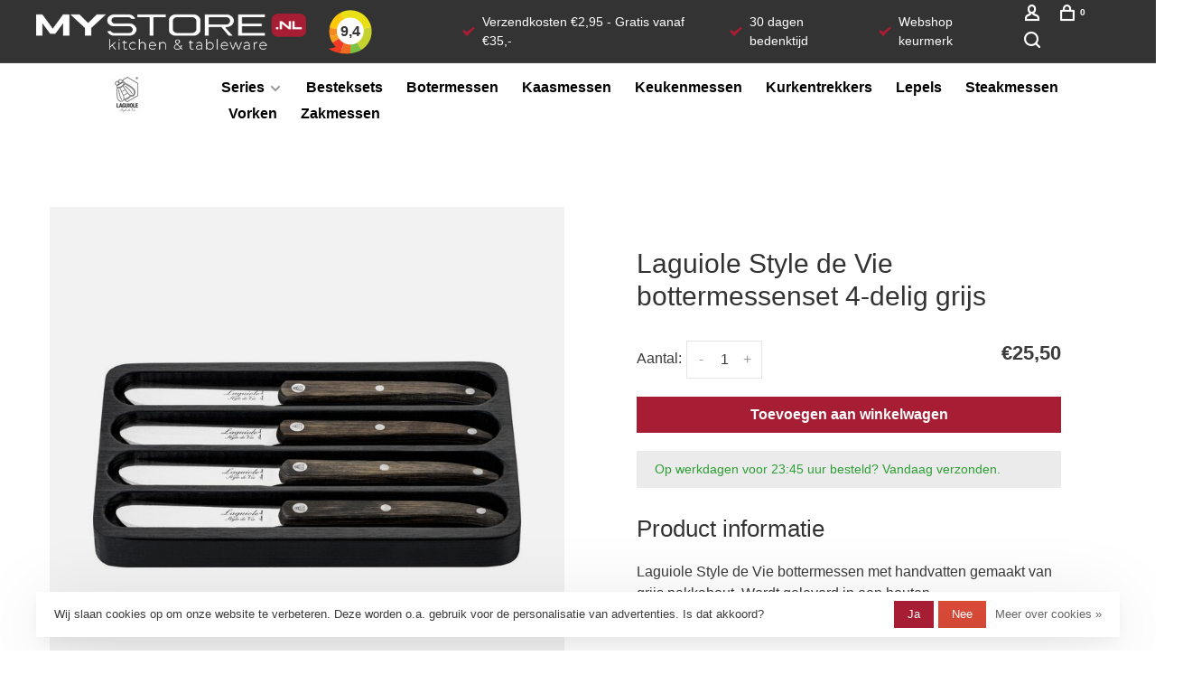

--- FILE ---
content_type: text/html;charset=utf-8
request_url: https://www.mystore.nl/laguiole-style-de-vie-innovation-line-innobotergri.html
body_size: 9083
content:
<!DOCTYPE html>
<html lang="nl">
  <head>
    
        
    <meta charset="utf-8"/>
<!-- [START] 'blocks/head.rain' -->
<!--

  (c) 2008-2026 Lightspeed Netherlands B.V.
  http://www.lightspeedhq.com
  Generated: 25-01-2026 @ 05:04:47

-->
<link rel="canonical" href="https://www.mystore.nl/laguiole-style-de-vie-innovation-line-innobotergri.html"/>
<link rel="alternate" href="https://www.mystore.nl/index.rss" type="application/rss+xml" title="Nieuwe producten"/>
<link href="https://cdn.webshopapp.com/assets/cookielaw.css?2025-02-20" rel="stylesheet" type="text/css"/>
<meta name="robots" content="noodp,noydir"/>
<meta name="google-site-verification" content="7uVzwx40AWr5EZ2tN39kbzfbKd38PNyc1d_jTOJ1j0I"/>
<meta property="og:url" content="https://www.mystore.nl/laguiole-style-de-vie-innovation-line-innobotergri.html?source=facebook"/>
<meta property="og:site_name" content="Mystore.nl"/>
<meta property="og:title" content="Laguiole Style de Vie Innovation Line Botermessen grijs kopen?"/>
<meta property="og:description" content="Laguiole Style de Vie bottermessen met handvatten gemaakt van grijs pakkahout. Wordt geleverd in een houten geschenkverpakking."/>
<meta property="og:image" content="https://cdn.webshopapp.com/shops/315284/files/481376132/laguiole-style-de-vie-laguiole-style-de-vie-botter.jpg"/>
<script>
<!-- Google Tag Manager -->
(function(w,d,s,l,i){w[l]=w[l]||[];w[l].push({'gtm.start':
new Date().getTime(),event:'gtm.js'});var f=d.getElementsByTagName(s)[0],
j=d.createElement(s),dl=l!='dataLayer'?'&l='+l:'';j.async=true;j.src=
'https://www.googletagmanager.com/gtm.js?id='+i+dl;f.parentNode.insertBefore(j,f);
})(window,document,'script','dataLayer','GTM-NSXGC4F');
<!-- End Google Tag Manager -->
</script>
<!--[if lt IE 9]>
<script src="https://cdn.webshopapp.com/assets/html5shiv.js?2025-02-20"></script>
<![endif]-->
<!-- [END] 'blocks/head.rain' -->
            	<meta property="og:title" content="Laguiole Style de Vie bottermessenset 4-delig grijs"/>
      <meta property="og:image" content="https://cdn.webshopapp.com/shops/315284/files/481376132/image.jpg"/>      <meta property="og:url" content="https://www.mystore.nl/laguiole-style-de-vie-innovation-line-innobotergri.html"/>
    	<meta property="og:description" content="Laguiole Style de Vie bottermessen met handvatten gemaakt van grijs pakkahout. Wordt geleverd in een houten geschenkverpakking."/>      <meta property="product:brand" content="Laguiole Style de Vie">      <meta property="product:availability" content="in stock">      <meta property="product:condition" content="new">
      <meta property="product:price:amount" content="25.50">
      <meta property="product:price:currency" content="EUR">
      <meta property="product:retailer_item_id" content="InnoBoterGrijs">        <title>Laguiole Style de Vie Innovation Line Botermessen grijs kopen? - Mystore.nl</title>
    <meta name="description" content="Laguiole Style de Vie bottermessen met handvatten gemaakt van grijs pakkahout. Wordt geleverd in een houten geschenkverpakking." />
    <meta name="keywords" content="Laguiole, Style, de, Vie, Laguiole, Style, de, Vie, bottermessenset, 4-delig, grijs, mystore, mystore.nl, pannen, keukenmessen, woonaccessoires" />
    <meta http-equiv="X-UA-Compatible" content="ie=edge">
    <meta name="apple-mobile-web-app-capable" content="yes">
    <meta name="mobile-web-app-capable" content="yes">
    <meta name="apple-mobile-web-app-status-bar-style" content="black">
    <meta name="viewport" content="width=device-width, initial-scale=1, maximum-scale=1, user-scalable=0"/>
    
        <link rel="apple-touch-icon" sizes="180x180" href="https://cdn.webshopapp.com/shops/315284/themes/175962/v/2705364/assets/apple-touch-icon.png?20250828142840">
        <link rel="shortcut icon" href="https://cdn.webshopapp.com/shops/315284/themes/175962/assets/favicon.ico?20260123165853" type="image/x-icon" />
    
      	<link rel="preconnect" href="https://fonts.googleapis.com">
		<link rel="preconnect" href="https://fonts.gstatic.com" crossorigin>
  	    <link href='//fonts.googleapis.com/css?family=:400,400i,300,500,600,700,700i,800,900&display=swap' rel='stylesheet' type='text/css'>
    
    <link rel='preload' as='style' href="https://cdn.webshopapp.com/assets/gui-2-0.css?2025-02-20" />
    <link rel="stylesheet" href="https://cdn.webshopapp.com/assets/gui-2-0.css?2025-02-20" />
    
    <link rel='preload' as='style' href="https://cdn.webshopapp.com/assets/gui-responsive-2-0.css?2025-02-20" /> 
    <link rel="stylesheet" href="https://cdn.webshopapp.com/assets/gui-responsive-2-0.css?2025-02-20" /> 
    
    <link rel="preload" as="style" href="https://cdn.webshopapp.com/shops/315284/themes/175962/assets/style.css?20260123165853">
    <link rel="stylesheet" href="https://cdn.webshopapp.com/shops/315284/themes/175962/assets/style.css?20260123165853">
    
    <link rel="preload" as="style" href="https://cdn.webshopapp.com/shops/315284/themes/175962/assets/settings.css?20260123165853">
    <link rel="stylesheet" href="https://cdn.webshopapp.com/shops/315284/themes/175962/assets/settings.css?20260123165853" />
    
    <link rel="preload" as="style" href="https://cdn.webshopapp.com/shops/315284/themes/175962/assets/custom.css?20260123165853">
    <link rel="stylesheet" href="https://cdn.webshopapp.com/shops/315284/themes/175962/assets/custom.css?20260123165853" />
    
    <link rel="preload" as="script" href="//ajax.googleapis.com/ajax/libs/jquery/3.0.0/jquery.min.js">
    <script src="//ajax.googleapis.com/ajax/libs/jquery/3.0.0/jquery.min.js"></script>
    <script>
      	if( !window.jQuery ) document.write('<script src="https://cdn.webshopapp.com/shops/315284/themes/175962/assets/jquery-3.0.0.min.js?20260123165853"><\/script>');
    </script>
    
    <link rel="preload" as="script" href="//cdn.jsdelivr.net/npm/js-cookie@2/src/js.cookie.min.js">
    <script src="//cdn.jsdelivr.net/npm/js-cookie@2/src/js.cookie.min.js"></script>
    
    <link rel="preload" as="script" href="https://cdn.webshopapp.com/assets/gui.js?2025-02-20">
    <script src="https://cdn.webshopapp.com/assets/gui.js?2025-02-20"></script>
    
    <link rel="preload" as="script" href="https://cdn.webshopapp.com/assets/gui-responsive-2-0.js?2025-02-20">
    <script src="https://cdn.webshopapp.com/assets/gui-responsive-2-0.js?2025-02-20"></script>
    
    <link rel="preload" as="script" href="https://cdn.webshopapp.com/shops/315284/themes/175962/assets/scripts-min.js?20260123165853">
    <script src="https://cdn.webshopapp.com/shops/315284/themes/175962/assets/scripts-min.js?20260123165853"></script>
    
    <link rel="preconnect" href="https://ajax.googleapis.com">
		<link rel="preconnect" href="https://cdn.webshopapp.com/">
		<link rel="preconnect" href="https://cdn.webshopapp.com/">	
		<link rel="preconnect" href="https://fonts.googleapis.com">
		<link rel="preconnect" href="https://fonts.gstatic.com" crossorigin>
		<link rel="dns-prefetch" href="https://ajax.googleapis.com">
		<link rel="dns-prefetch" href="https://cdn.webshopapp.com/">
		<link rel="dns-prefetch" href="https://cdn.webshopapp.com/">	
		<link rel="dns-prefetch" href="https://fonts.googleapis.com">
		<link rel="dns-prefetch" href="https://fonts.gstatic.com" crossorigin>
  </head>
  <body class=" product-images-format-landscape title-mode-left product-title-mode-left grey-images ajax-cart page-laguiole-style-de-vie-innovation-line-botermessen-grijs-kopen%3F">
    
        
    <div class="page-content">
      
                                                
                      	
                                
                                    			                  			        
            
                  
                                
      <script>
      var product_image_size = '946x712x2',
          product_image_size_mobile = '440x330x2',
          product_image_thumb = '176x132x2',
          product_in_stock_label = 'Op voorraad',
          product_backorder_label = 'In backorder',
      		product_out_of_stock_label = 'Niet op voorraad',
          product_multiple_variant_label = 'View all product options',
          show_variant_picker = 1,
          display_variant_picker_on = '',
          notification_bar_hide_until = '1',
      		currency_format = '€',
          number_format = '0,0.00',
          shop_lang = 'nl',
      		shop_url = 'https://www.mystore.nl/',
          shop_id = '315284',
        	readmore = 'Lees meer';
        	search_url = "https://www.mystore.nl/search/",
          static_url = 'https://static.webshopapp.com/shops/315284/',
          search_empty = 'Geen producten gevonden',
          view_all_results = 'Bekijk alle resultaten',
          apply_text = 'Toepassen',
          points_text = '<span class="js-insert-points"></span> punten',
          money_off_text = '<span class="js-insert-money-off"></span> off',
          valid_for_text = 'Geldig voor',
          all_text = 'All',
        	priceStatus = 'enabled',
          mobileDevice = false;
    	</script>
			
      
<div class="mobile-nav-overlay"></div>

<div class="header-wrapper">
<div class="header-sticky-placeholder"></div>

<header class="site-header site-header-md menu-bottom-layout header-sticky has-search-bar">
  <div class="site-header-main-wrapper">
    
    <a href="https://www.mystore.nl/" class="logo logo-md ">
              <img src="https://cdn.webshopapp.com/shops/315284/themes/175962/v/2705373/assets/logo.png?20250828143318" alt="Mystore.nl" class="logo-image">
                </a>
<div class="kiyoh-widget" onclick="window.open('https://www.kiyoh.com/reviews/1041473/mystore_nl', '_blank')">
        <span class="kiyoh-logo">
            <svg viewBox="0 0 100 100" width="50" height="50" xmlns="http://www.w3.org/2000/svg">
                <g>
                    <circle cx="50" cy="50" r="45" fill="white" />
                    <path fill="#FFC808"
                        d="M35.9,22.4L28.3,7.9C15.7,14.5,6.5,26.7,3.8,41.1l16.5,3C21.8,34.7,27.7,26.7,35.9,22.4z" />
                    <path fill="#F58B1F" d="M20,48.8c0-1.6,0.1-3.1,0.4-4.6l-16.5-3c-0.5,2.6-0.7,5.3-0.8,8c0,3.8,0.4,7.5,1.2,11.1l16.7-3.8
          C20.3,54,20,51.4,20,48.8z" />
                    <path fill="#F99D1C"
                        d="M20.9,56.4L4.2,60.2c1.2,5.1,3.2,9.9,5.9,14.3l14.8-9.2C23.1,62.6,21.8,59.6,20.9,56.4z" />
                    <path fill="#EF3B24" d="M24.9,65.3l-14.8,9.2c2.2,3.5,4.8,6.7,7.8,9.6c-8.1,2.5-16.3,3.7-16.3,3.7c0.3,0.3,9.5,6.6,24,9.6l11.1-21.6
          C32,73.3,27.9,69.7,24.9,65.3z" />
                    <path fill="#F26922"
                        d="M49.8,78.6c-4.7,0-9.1-1.1-13-3L25.7,97.3c7,1.5,15.3,2.1,24.5,1V78.6C50,78.6,49.9,78.6,49.8,78.6z" />
                    <path fill="#7FC042"
                        d="M50.1,78.6v19.7c4.3-0.5,8.7-1.5,13.3-2.9l0,0c4.1-1.2,7.9-3,11.4-5.2l-9.7-15.8C60.8,77,55.7,78.6,50.1,78.6z" />
                    <path fill="#C6D22D" d="M79.6,48.8c0,10.8-5.8,20.3-14.4,25.5l9.7,15.8c6.7-4.2,12.3-10.1,16.2-17.1l0,0c3.8-6.8,6-14.6,6.1-22.8
          c0-3.6-0.3-7.1-1-10.5l-17.1,3.7C79.4,45.2,79.6,47,79.6,48.8z" />
                    <path fill="#E9E015" d="M50.7,2.6C42.6,2.5,35,4.4,28.3,7.9l7.6,14.5c4.1-2.2,8.9-3.4,13.9-3.4c14.6,0,26.8,10.5,29.3,24.4l17.1-3.7
          C91.7,18.7,73.1,2.9,50.7,2.6z" />
                </g>
                <text x="50" y="52" text-anchor="middle" font-size="32" font-family="Arial, sans-serif" font-weight="bold" fill="#333333" dominant-baseline="middle">9,4</text>
            </svg>
        </span>
        <div class="kiyoh-widget-content">
            <div class="kiyoh-rating">
                <span class="kiyoh-stars">★★★★★</span>
            </div>
            <div class="kiyoh-reviews">1194 reviews</div>
        </div>
    </div>
      <span class="usp"><span class="nc-icon-mini ui-1_check-bold usp-icon"></span>Verzendkosten €2,95 - Gratis vanaf €35,-</span>
      <span class="usp"><span class="nc-icon-mini ui-1_check-bold usp-icon"></span>30 dagen bedenktijd</span>
      <span class="usp"><span class="nc-icon-mini ui-1_check-bold usp-icon"></span><a href="https://www.keurmerk.info/nl/consumenten/webwinkel/?key=10988" target="_blank" rel="noopener">Webshop keurmerk</a></span>
    
    
    <nav class="secondary-nav nav-style">
      <ul>
        
                
        
        
                  
        
        <li class="menu-item-desktop-only menu-item-account">
                    <a href="#" title="Rekening" data-featherlight="#loginModal" data-featherlight-variant="featherlight-login"><span class="nc-icon-mini users_single-body"></span></a>
                  </li>

                <li>
          <a href="#" title="Winkelwagen" class="cart-trigger"><span class="nc-icon-mini shopping_bag-20"></span><sup>0</sup></a>
        </li>

                    <li class="search-trigger-item">
              <a href="#" title="Zoeken" class="search-trigger"><span class="nc-icon-mini ui-1_zoom"></span></a>
            </li>
                
      </ul>
      
            <div class="search-header search-header-collapse">
        <form action="https://www.mystore.nl/search/" method="get" id="searchForm" class="ajax-enabled">
          <input type="text" name="q" autocomplete="off" value="" placeholder="Zoek naar artikel">
          <a href="#" class="button button-sm" onclick="$('#searchForm').submit()"><span class="nc-icon-mini ui-1_zoom"></span><span class="nc-icon-mini loader_circle-04 spin"></span></a>
          <a href="#" class="search-close" title="Sluiten"><span class="nc-icon-mini ui-1_simple-remove"></span></a>
          <div class="search-results"></div>
        </form>
      </div>
      
            <a class="burger" title="Menu">
        <span></span>
      </a>
          </nav>
  </div>
  
    	<div class="main-nav-wrapper">
      
                                                                                                          

        

<div class="header-flex-wrapper">
  <div class="header-logo-wrapper">
    <a href="https://www.mystore.nl/laguiole-style-de-vie/">
      <img src="https://cdn.webshopapp.com/shops/315284/files/482535078/200x40x2/laguiole-style-de-vie.jpg" alt="Laguiole Style de Vie">
    </a>
  </div>
  <nav class="main-nav nav-style">
    <ul>
                  <li
        class="menu-item-category-13136196 has-child">
        <a href="https://www.mystore.nl/laguiole-style-de-vie/series/">Series</a>
        <button class="mobile-menu-subopen"><span
            class="nc-icon-mini arrows-3_small-down"></span></button>                <ul class="">
                              <li class="subsubitem">
            <a class="underline-hover" href="https://www.mystore.nl/laguiole-style-de-vie/series/premium-line/"
              title="Premium Line">Premium Line</a>
                                  </li>
                    <li class="subsubitem">
            <a class="underline-hover" href="https://www.mystore.nl/laguiole-style-de-vie/series/prestige-line/"
              title="Prestige Line">Prestige Line</a>
                                  </li>
                    <li class="subsubitem">
            <a class="underline-hover" href="https://www.mystore.nl/laguiole-style-de-vie/series/innovation-line/"
              title="Innovation Line">Innovation Line</a>
                                  </li>
                    <li class="subsubitem">
            <a class="underline-hover" href="https://www.mystore.nl/laguiole-style-de-vie/series/luxury-line/"
              title="Luxury Line">Luxury Line</a>
                                  </li>
                  </ul>
              </li>
            <li
        class="menu-item-category-10704475">
        <a href="https://www.mystore.nl/laguiole-style-de-vie/besteksets/">Besteksets</a>
                      </li>
            <li
        class="menu-item-category-10704477">
        <a href="https://www.mystore.nl/laguiole-style-de-vie/botermessen/">Botermessen</a>
                      </li>
            <li
        class="menu-item-category-10704478">
        <a href="https://www.mystore.nl/laguiole-style-de-vie/kaasmessen/">Kaasmessen</a>
                      </li>
            <li
        class="menu-item-category-10704481">
        <a href="https://www.mystore.nl/laguiole-style-de-vie/keukenmessen/">Keukenmessen</a>
                      </li>
            <li
        class="menu-item-category-10704484">
        <a href="https://www.mystore.nl/laguiole-style-de-vie/kurkentrekkers/">Kurkentrekkers</a>
                      </li>
            <li
        class="menu-item-category-10704486">
        <a href="https://www.mystore.nl/laguiole-style-de-vie/lepels/">Lepels</a>
                      </li>
            <li
        class="menu-item-category-10704487">
        <a href="https://www.mystore.nl/laguiole-style-de-vie/steakmessen/">Steakmessen</a>
                      </li>
            <li
        class="menu-item-category-10704488">
        <a href="https://www.mystore.nl/laguiole-style-de-vie/vorken/">Vorken</a>
                      </li>
            <li
        class="menu-item-category-10704489">
        <a href="https://www.mystore.nl/laguiole-style-de-vie/zakmessen/">Zakmessen</a>
                      </li>
            
      <li class="menu-item-mobile-only m-t-30">
                <a href="#" title="Account" data-featherlight="#loginModal">Login / Register</a>
              </li>
              

    </ul>
  </nav>
</div>      
        	</div>
    
</header>
  
</div>
      <div itemscope itemtype="https://schema.org/BreadcrumbList">
	<div itemprop="itemListElement" itemscope itemtype="https://schema.org/ListItem">
    <a itemprop="item" href="https://www.mystore.nl/"><span itemprop="name" content="Home"></span></a>
    <meta itemprop="position" content="1" />
  </div>
    	<div itemprop="itemListElement" itemscope itemtype="https://schema.org/ListItem">
      <a itemprop="item" href="https://www.mystore.nl/laguiole-style-de-vie-innovation-line-innobotergri.html"><span itemprop="name" content="Laguiole Style de Vie bottermessenset 4-delig grijs"></span></a>
      <meta itemprop="position" content="2" />
    </div>
  </div>

<div itemscope itemtype="https://schema.org/Product">
  <meta itemprop="name" content="Laguiole Style de Vie Laguiole Style de Vie bottermessenset 4-delig grijs">
  <meta itemprop="url" content="https://www.mystore.nl/laguiole-style-de-vie-innovation-line-innobotergri.html">
  <meta itemprop="productID" content="238064223">
  <meta itemprop="brand" content="Laguiole Style de Vie" />  <meta itemprop="description" content="Laguiole Style de Vie bottermessen met handvatten gemaakt van grijs pakkahout. Wordt geleverd in een houten geschenkverpakking." />  <meta itemprop="image" content="https://cdn.webshopapp.com/shops/315284/files/481376132/300x250x2/laguiole-style-de-vie-laguiole-style-de-vie-botter.jpg" />  
  <meta itemprop="gtin13" content="8718719301395" />  <meta itemprop="mpn" content="Op voorraad" />  <meta itemprop="sku" content="InnoBoterGrijs" />  <div itemprop="offers" itemscope itemtype="https://schema.org/Offer">
    <meta itemprop="priceCurrency" content="EUR">
    <meta itemprop="price" content="25.50" />
    <meta itemprop="itemCondition" itemtype="https://schema.org/OfferItemCondition" content="https://schema.org/NewCondition"/>
   	      <meta itemprop="availability" content="https://schema.org/InStock"/>
      <meta itemprop="inventoryLevel" content="3" />
        <meta itemprop="url" content="https://www.mystore.nl/laguiole-style-de-vie-innovation-line-innobotergri.html" />  </div>
    </div>
      <div class="cart-sidebar-container">
  <div class="cart-sidebar">
    <button class="cart-sidebar-close" aria-label="Close">✕</button>
    <div class="cart-sidebar-title">
      <h5>Winkelwagen</h5>
      <p><span class="item-qty"></span> Artikelen</p>
    </div>
    
    <div class="cart-sidebar-body">
        
      <div class="no-cart-products">Geen producten gevonden...</div>
      
    </div>
    
      </div>
</div>      <!-- Login Modal -->
<div class="modal-lighbox login-modal" id="loginModal">
  <div class="row">
    <div class="col-sm-12 m-b-30 login-row">
      <h4>Inloggen</h4>
      <p>Als u een account bij ons heeft, meld u dan aan.</p>
      <form action="https://www.mystore.nl/account/loginPost/?return=https%3A%2F%2Fwww.mystore.nl%2Flaguiole-style-de-vie-innovation-line-innobotergri.html" method="post">
        <input type="hidden" name="key" value="c3e9b4262317f3bb86074ec8c1407f57" />
        <div class="form-row">
          <input type="text" name="email" autocomplete="on" placeholder="E-mailadres" class="required" />
        </div>
        <div class="form-row">
          <input type="password" name="password" autocomplete="on" placeholder="Wachtwoord" class="required" />
        </div>
        <div class="">
          <a class="button button-block popup-validation m-b-15" href="javascript:;" title="Inloggen">Inloggen</a>
                  </div>
      </form>
      <p class="m-b-0 m-t-10">Dont have an account? <a href="https://www.mystore.nl/account/register/" class="bold underline">Registreren</a></p>
    </div>
  </div>
  <div class="text-center forgot-password">
    <a class="forgot-pw" href="https://www.mystore.nl/account/password/">Wachtwoord vergeten?</a>
  </div>
</div>      
      <main class="main-content">
        	


<div class="container container-lg product-category-laguiole-style-de-vie product-category-laguiole-style-de-vie-series-innovation-line product-category-laguiole-style-de-vie-botermessen">
  
            <div class="product-top-bar">
        <div class="row">
          <div class="col-md-6">
                        <!-- Breadcrumbs -->
            <div class="breadcrumbs">
                                                        </div>
                      </div>
        </div>
      </div>
      
      <!-- Single product into -->
      <div class="product-intro">
        <div class="row">
          <div
            class="col-md-6 stick-it-in-product">
            <div class="product-media">
                                            
              
              <div
                class="product-images"
                data-pswp-uid="1">

                                                <div class="product-image">
                  <a href="https://cdn.webshopapp.com/shops/315284/files/481376132/1100x1100x2/laguiole-style-de-vie-laguiole-style-de-vie-botter.jpg" data-caption="">
                    <img src="data:image/svg+xml;charset=utf-8,%3Csvg xmlns%3D'http%3A%2F%2Fwww.w3.org%2F2000%2Fsvg' viewBox%3D'0 0 946 712'%2F%3E" data-src="https://cdn.webshopapp.com/shops/315284/files/481376132/750x750x2/laguiole-style-de-vie-laguiole-style-de-vie-botter.jpg"
                      data-retina="https://cdn.webshopapp.com/shops/315284/files/481376132/1100x1100x2/laguiole-style-de-vie-laguiole-style-de-vie-botter.jpg"
                      data-thumb="https://cdn.webshopapp.com/shops/315284/files/481376132/176x132x2/laguiole-style-de-vie-laguiole-style-de-vie-botter.jpg"
                      height="768" width="1024"
                      alt="Laguiole Style de Vie Laguiole Style de Vie bottermessenset 4-delig grijs" class="lazy-product-image">
                  </a>
                </div>
                                <div class="product-image">
                  <a href="https://cdn.webshopapp.com/shops/315284/files/372120452/1100x1100x2/laguiole-style-de-vie-laguiole-style-de-vie-botter.jpg" data-caption="">
                    <img src="data:image/svg+xml;charset=utf-8,%3Csvg xmlns%3D'http%3A%2F%2Fwww.w3.org%2F2000%2Fsvg' viewBox%3D'0 0 946 712'%2F%3E" data-src="https://cdn.webshopapp.com/shops/315284/files/372120452/750x750x2/laguiole-style-de-vie-laguiole-style-de-vie-botter.jpg"
                      data-retina="https://cdn.webshopapp.com/shops/315284/files/372120452/1100x1100x2/laguiole-style-de-vie-laguiole-style-de-vie-botter.jpg"
                      data-thumb="https://cdn.webshopapp.com/shops/315284/files/372120452/176x132x2/laguiole-style-de-vie-laguiole-style-de-vie-botter.jpg"
                      height="768" width="1024"
                      alt="Laguiole Style de Vie Laguiole Style de Vie bottermessenset 4-delig grijs" class="lazy-product-image">
                  </a>
                </div>
                                <div class="product-image">
                  <a href="https://cdn.webshopapp.com/shops/315284/files/372120457/1100x1100x2/laguiole-style-de-vie-laguiole-style-de-vie-botter.jpg" data-caption="">
                    <img src="data:image/svg+xml;charset=utf-8,%3Csvg xmlns%3D'http%3A%2F%2Fwww.w3.org%2F2000%2Fsvg' viewBox%3D'0 0 946 712'%2F%3E" data-src="https://cdn.webshopapp.com/shops/315284/files/372120457/750x750x2/laguiole-style-de-vie-laguiole-style-de-vie-botter.jpg"
                      data-retina="https://cdn.webshopapp.com/shops/315284/files/372120457/1100x1100x2/laguiole-style-de-vie-laguiole-style-de-vie-botter.jpg"
                      data-thumb="https://cdn.webshopapp.com/shops/315284/files/372120457/176x132x2/laguiole-style-de-vie-laguiole-style-de-vie-botter.jpg"
                      height="768" width="1024"
                      alt="Laguiole Style de Vie Laguiole Style de Vie bottermessenset 4-delig grijs" class="lazy-product-image">
                  </a>
                </div>
                                <div class="product-image">
                  <a href="https://cdn.webshopapp.com/shops/315284/files/372120462/1100x1100x2/laguiole-style-de-vie-laguiole-style-de-vie-botter.jpg" data-caption="">
                    <img src="data:image/svg+xml;charset=utf-8,%3Csvg xmlns%3D'http%3A%2F%2Fwww.w3.org%2F2000%2Fsvg' viewBox%3D'0 0 946 712'%2F%3E" data-src="https://cdn.webshopapp.com/shops/315284/files/372120462/750x750x2/laguiole-style-de-vie-laguiole-style-de-vie-botter.jpg"
                      data-retina="https://cdn.webshopapp.com/shops/315284/files/372120462/1100x1100x2/laguiole-style-de-vie-laguiole-style-de-vie-botter.jpg"
                      data-thumb="https://cdn.webshopapp.com/shops/315284/files/372120462/176x132x2/laguiole-style-de-vie-laguiole-style-de-vie-botter.jpg"
                      height="768" width="1024"
                      alt="Laguiole Style de Vie Laguiole Style de Vie bottermessenset 4-delig grijs" class="lazy-product-image">
                  </a>
                </div>
                                              </div>

            </div>
          </div>
          <div
            class="col-md-6 stick-it-in-product">
            <div class="product-content single-product-content product-info-wrapper" data-url="https://www.mystore.nl/laguiole-style-de-vie-innovation-line-innobotergri.html">

                            <div class="row">
                <div class="col-md-12 p-b-10">
                                </div>
            </div>
            
            <h1 class="h3 m-b-10">Laguiole Style de Vie bottermessenset 4-delig grijs</h1>

            <div class="row m-b-20">
              <div class="col-xs-8">

                
              </div>
              <div class="col-xs-4 text-right">
                
              </div>
            </div>

            
            

            <form action="https://www.mystore.nl/cart/add/238064223/" id="product_configure_form" method="post"
              class="product_configure_form" data-cart-bulk-url="https://www.mystore.nl/cart/addBulk/">
              <div class="product_configure_form_wrapper">

                                
                                
                
                
              
              
              
                            <div class="row m-b-15"><div class="col-xs-6"><div class="input-wrap quantity-selector"><label>Aantal:</label><div class="quantity-input-wrapper"><input type="number" min="1" name="quantity" value="1" /><div class="change"><a href="javascript:;" onclick="changeQuantity('add', $(this));" class="up">+</a><a href="javascript:;" onclick="changeQuantity('remove', $(this));" class="down">-</a></div></div></div></div><div class="col-xs-6 text-right"><div class="price"><span class="new-price"><span class="price-update" data-price="25.5">€25,50</span></span></div></div></div><a href="javascript:;" class="button button-block button-solid add-to-cart-trigger"
                title="Toevoegen aan winkelwagen" id="addtocart">Toevoegen aan winkelwagen</a>                        </div>

                    <div class="m-t-10 m-b-10">
            <div class="product-text-block in-stock">
                            Op werkdagen voor 23:45 uur besteld?  Vandaag verzonden.
                          </div>
          </div>
          
                      <div class="product-tabs product-tabs-horizontal">
              <h4 class="product-tabs-title">Product informatie</h4>
              <div class="product-description text-formatting text-formatting-smaller">Laguiole Style de Vie bottermessen met handvatten gemaakt van grijs pakkahout. Wordt geleverd in een houten geschenkverpakking.
              </div>
            </div>
          
                    </form>
        </div>
      </div>
    </div>
  </div>

  
  <!-- Single product details -->
<div class="single-product-details">

      <!-- Single product content -->
    <div class="single-product-content">
      <div class="row">
                <!-- Product details row -->
        <div class="col-md-8 col-lg-7 text-formatting">
          <h4>Details</h4>
          <p>Laguiole Style de Vie Innovation Line Botermessen 4-delig Grijs Pakkahout.<br />Het lemmet is gemaakt van RVS en de handvatten van Grijs pakkahout. De botermessen zijn iedeaal bij het smeren van toastjes. De botermessen worden geleverd in een luxe geschenksverpakking. </p><p>Let op: Niet vaatwasmachine bestendig!</p>
        </div>
                <div class="col-md-4 col-lg-5">
          <h4>Specificaties</h4>
          <!-- Product specification row -->
          <div class="specification-table">
            <table>
                                                          <tr>
                          <td>Aantal delen</td>
                          <td>4-delig</td>
                      </tr>
                                                                                                                                                                                                                                                                                                                                          <tr>
                          <td>Garantie</td>
                          <td>2 jaar</td>
                      </tr>
                                                                                                                  <tr>
                          <td>Gewicht</td>
                          <td>200 gram</td>
                      </tr>
                                                                              <tr>
                          <td>Handvat materiaal</td>
                          <td>Hout</td>
                      </tr>
                                                                                                                                                                                                                                                                  <tr>
                          <td>Inhoud messenset</td>
                          <td>4-delig</td>
                      </tr>
                                                                                                                  <tr>
                          <td>Kleur</td>
                          <td>Pakkahout</td>
                      </tr>
                                                                                                                                                      <tr>
                          <td>Lemmet materiaal</td>
                          <td>RVS</td>
                      </tr>
                                                                                                                                                                                                                                                                                                                                                                                                                  <tr>
                          <td>Lengte totaal</td>
                          <td>160 mm</td>
                      </tr>
                                                                              <tr>
                          <td>Materiaal</td>
                          <td>Hout, RVS</td>
                      </tr>
                                                                                                                                                                                                                                                                                                      <tr>
                          <td>Staalsoort</td>
                          <td>RVS</td>
                      </tr>
                                                                                                                                                                                                                                                                  <tr>
                          <td>Vaatwasserbestendig</td>
                          <td><span class="nc-icon-mini ui-1_bold-remove"></span></td>
                      </tr>
                                                                    <tr>
                    <td>EAN</td>
                    <td>8718719301395</td>
                </tr>
                                                <tr>
                    <td>SKU</td>
                    <td>InnoBoterGrijs</td>
                </tr>
                            </table>
          </div>
        </div>   
      </div>
    </div>
  

  
      </div>
  </div>
  <!-- Related products list -->
<div class="featured-products related-products">
  <div class="section-title clearfix">
    <h3>Gerelateerde producten</h3>
        <a href="https://www.mystore.nl/" class="link">Back to home</a>
      </div>
  <div class="products-list product-list-carousel row">
                                                  <div class="col-xs-6 col-md-3">
          

<div class="product-element product-alt-images-second" itemscope="" itemtype="https://schema.org/Product">
  <a href="https://www.mystore.nl/laguiole-style-de-vie-innovation-line-innobotereik.html" title="Innovation Line Botermessen (set van 4) eikenhout" class="product-image-wrapper hover-image">
        	<img src="data:image/svg+xml;charset=utf-8,%3Csvg xmlns%3D'http%3A%2F%2Fwww.w3.org%2F2000%2Fsvg' viewBox%3D'0 0 946 712'%2F%3E" data-src="https://cdn.webshopapp.com/shops/315284/files/481378741/473x356x2/laguiole-style-de-vie-innovation-line-botermessen.jpg" data-srcset="https://cdn.webshopapp.com/shops/315284/files/481378741/473x356x2/laguiole-style-de-vie-innovation-line-botermessen.jpg 473w, https://cdn.webshopapp.com/shops/315284/files/481378741/946x712x2/laguiole-style-de-vie-innovation-line-botermessen.jpg 946w, https://cdn.webshopapp.com/shops/315284/files/481378741/440x330x2/laguiole-style-de-vie-innovation-line-botermessen.jpg 440w" data-sizes="(max-width: 767px) 50vw, 473x356w" class="lazy-product" width="473" height="356" alt="Laguiole Style de Vie Innovation Line Botermessen (set van 4) eikenhout"  data-secondary="372120427" />
      </a>
  
    
    
  <a href="https://www.mystore.nl/laguiole-style-de-vie-innovation-line-innobotereik.html" title="Innovation Line Botermessen (set van 4) eikenhout" class="product-description-footer">
    
    <div class="stock-message in-stock">Op voorraad</div>
    <div class="product-title">
      Innovation Line Botermessen (set van 4) eikenhout
    </div>
    
    <meta itemprop="name" content="Laguiole Style de Vie Innovation Line Botermessen (set van 4) eikenhout">
        <div itemprop="brand" itemtype="http://schema.org/Brand" itemscope>
      <meta itemprop="name" content="Laguiole Style de Vie" />
    </div>
        <meta itemprop="description" content="Laguiole Style de Vie bottermessen met handvatten gemaakt van eikenhout. Wordt geleverd in een houten geschenkverpakking." />    <meta itemprop="image" content="https://cdn.webshopapp.com/shops/315284/files/481378741/946x712x2/laguiole-style-de-vie-innovation-line-botermessen.jpg" />  
    <meta itemprop="gtin13" content="8718719301388" />    <meta itemprop="mpn" content="Op voorraad" />    <meta itemprop="sku" content="InnoBoterEik" />    <div itemprop="offers" itemscope itemtype="https://schema.org/Offer">
      <meta itemprop="url" content="https://www.mystore.nl/laguiole-style-de-vie-innovation-line-innobotereik.html">
      <meta itemprop="priceCurrency" content="EUR">
      <meta itemprop="price" content="25.50" />
      <meta itemprop="itemCondition" content="https://schema.org/NewCondition"/>
     	      	<meta itemprop="availability" content="https://schema.org/InStock"/>
                </div>
    
    </a>
    
    <div class="product-price">
      <span class="product-price-change">
          
        <span class="new-price">€25,50</span>
      </span>
    </div>
  
  <div class="product-variants-wrapper"></div>
  
</div>

        </div>
        </div>
</div>
  
</div>

<!-- Root element of PhotoSwipe. Must have class pswp. -->
<div class="pswp" tabindex="-1" role="dialog" aria-hidden="true">
    
    <!-- Background of PhotoSwipe. It's a separate element as animating opacity is faster than rgba(). -->
	<div class="pswp__bg"></div>

	<!-- Slides wrapper with overflow:hidden. -->
	<div class="pswp__scroll-wrap">

		<!-- Container that holds slides.
		PhotoSwipe keeps only 3 of them in the DOM to save memory.
		Don't modify these 3 pswp__item elements, data is added later on. -->
		<div class="pswp__container">
			<div class="pswp__item"></div>
			<div class="pswp__item"></div>
			<div class="pswp__item"></div>
		</div>

		<!-- Default (PhotoSwipeUI_Default) interface on top of sliding area. Can be changed. -->
		<div class="pswp__ui pswp__ui--hidden">

			<div class="pswp__top-bar">

				<!--  Controls are self-explanatory. Order can be changed. -->

				<div class="pswp__counter"></div>

				<button class="pswp__button pswp__button--close nm-font nm-font-close2" aria-label="Close (Esc)"><span class="nc-icon-mini ui-1_simple-remove"></span></button>
				<!--<button class="pswp__button pswp__button--share nm-font nm-font-plus" aria-label="Delen"><span class="nc-icon-mini ui-2_share-bold"></span></button>-->
				<!--<button class="pswp__button pswp__button--fs" aria-label="Toggle fullscreen"><span class="nc-icon-mini arrows-e_zoom-e"></span></button>-->
				<button class="pswp__button pswp__button--zoom" aria-label="Zoom in/out"><span class="nc-icon-mini ui-1_zoom"></span></button>

				<!-- element will get class pswp__preloader--active when preloader is running -->
				<div class="pswp__preloader nm-loader"></div>
			</div>

			<div class="pswp__share-modal pswp__share-modal--hidden pswp__single-tap">
				<div class="pswp__share-tooltip"></div>
			</div>

			<button class="pswp__button pswp__button--arrow--left nm-font nm-font-angle-thin-left" aria-label="Previous (arrow left)"><span class="nc-icon-mini arrows-1_minimal-left"></span></button>

			<button class="pswp__button pswp__button--arrow--right nm-font nm-font-angle-thin-right" aria-label="Next (arrow right)"><span class="nc-icon-mini arrows-1_minimal-right"></span></button>

			<div class="pswp__caption">
				<div class="pswp__caption__center"></div>
			</div>

		</div>

	</div>

</div>      </main>
      <footer><div class="container container-lg"><div class="footer-elements-wrapper"><div class="footer-menu footer-menu-service"><ul><li><a href="https://www.mystore.nl/service/" title="Klantenservice">Klantenservice</a></li><li><a href="https://www.mystore.nl/service/retourneren/" title="Retourneren">Retourneren</a></li><li><a href="https://www.mystore.nl/service/shipping-returns/" title="Verzenden">Verzenden</a></li><li><a href="https://www.mystore.nl/service/payment-methods/" title="Betaalmethoden">Betaalmethoden</a></li><li><a href="https://www.mystore.nl/sitemap/" title="Sitemap">Sitemap</a></li><li><a href="https://www.mystore.nl/service/general-terms-conditions/" title="Algemene voorwaarden">Algemene voorwaarden</a></li><li><a href="https://www.mystore.nl/service/privacy-policy/" title="Privacy Policy">Privacy Policy</a></li></ul></div><div class="footer-content footer-content-description"><div class="footer-contact-details" itemscope itemtype="http://schema.org/LocalBusiness"><meta itemprop="name" content="Mystore.nl" /><meta itemprop="image" content="https://cdn.webshopapp.com/shops/315284/themes/175962/v/2705373/assets/logo.png?20250828143318" /><div class="footer-phone"><a href="tel:0341-820238"><span class="hint-text">Telefoon: </span><span class="bold" itemprop="telephone">0341-820238</span></a></div><div class="footer-email"><a href="/cdn-cgi/l/email-protection#0d66616c637968637e687f7b646e684d60747e79627f68236361"><span class="hint-text">E-mail: </span><span class="bold" itemprop="email"><span class="__cf_email__" data-cfemail="6e05020f001a0b001d0b1c18070d0b2e03171d1a011c0b400002">[email&#160;protected]</span></span></a></div></div></div></div><div class="footer-bottom"><div class="copyright">
        © Copyright 2026 Mystore.nl
                <span class="powered-by">
        - Powered by
                <a href="https://www.lightspeedhq.nl/" title="Lightspeed" target="_blank">Lightspeed</a>
                        - Theme by <a href="https://huysmans.me" target="_blank">Huysmans.me </a></span></div></div></div></footer>      <!-- [START] 'blocks/body.rain' -->
<script data-cfasync="false" src="/cdn-cgi/scripts/5c5dd728/cloudflare-static/email-decode.min.js"></script><script>
(function () {
  var s = document.createElement('script');
  s.type = 'text/javascript';
  s.async = true;
  s.src = 'https://www.mystore.nl/services/stats/pageview.js?product=118886616&hash=d7af';
  ( document.getElementsByTagName('head')[0] || document.getElementsByTagName('body')[0] ).appendChild(s);
})();
</script>
  <div class="wsa-cookielaw">
            Wij slaan cookies op om onze website te verbeteren. Deze worden o.a. gebruik voor de personalisatie van advertenties. Is dat akkoord?
      <a href="https://www.mystore.nl/cookielaw/optIn/" class="wsa-cookielaw-button wsa-cookielaw-button-green" rel="nofollow" title="Ja">Ja</a>
      <a href="https://www.mystore.nl/cookielaw/optOut/" class="wsa-cookielaw-button wsa-cookielaw-button-red" rel="nofollow" title="Nee">Nee</a>
      <a href="https://www.mystore.nl/service/privacy-policy/" class="wsa-cookielaw-link" rel="nofollow" title="Meer over cookies">Meer over cookies &raquo;</a>
      </div>
<!-- [END] 'blocks/body.rain' -->
      
    </div>
    
                                                                                                    
        
        <script src="https://cdn.webshopapp.com/shops/315284/themes/175962/assets/photoswipe-min.js?20260123165853"></script>
    <script src="https://cdn.webshopapp.com/shops/315284/themes/175962/assets/photoswipe-ui-default-min.js?20260123165853"></script>
        <script src="https://cdn.webshopapp.com/shops/315284/themes/175962/assets/app.js?20260123165853"></script>
  </body>
</html>

--- FILE ---
content_type: text/css; charset=UTF-8
request_url: https://cdn.webshopapp.com/shops/315284/themes/175962/assets/custom.css?20260123165853
body_size: 1421
content:
/* 20260122153258 - v2 */
.gui,
.gui-block-linklist li a {
  color: #666666;
}

.gui-page-title,
.gui a.gui-bold,
.gui-block-subtitle,
.gui-table thead tr th,
.gui ul.gui-products li .gui-products-title a,
.gui-form label,
.gui-block-title.gui-dark strong,
.gui-block-title.gui-dark strong a,
.gui-content-subtitle {
  color: #000000;
}

.gui-block-inner strong {
  color: #848484;
}

.gui a {
  color: #0a8de9;
}

.gui-input.gui-focus,
.gui-text.gui-focus,
.gui-select.gui-focus {
  border-color: #0a8de9;
  box-shadow: 0 0 2px #0a8de9;
}

.gui-select.gui-focus .gui-handle {
  border-color: #0a8de9;
}

.gui-block,
.gui-block-title,
.gui-buttons.gui-border,
.gui-block-inner,
.gui-image {
  border-color: #8d8d8d;
}

.gui-block-title {
  color: #333333;
  background-color: #ffffff;
}

.gui-content-title {
  color: #333333;
}

.gui-form .gui-field .gui-description span {
  color: #666666;
}

.gui-block-inner {
  background-color: #f4f4f4;
}

.gui-block-option {
  border-color: #ededed;
  background-color: #f9f9f9;
}

.gui-block-option-block {
  border-color: #ededed;
}

.gui-block-title strong {
  color: #333333;
}

.gui-line,
.gui-cart-sum .gui-line {
  background-color: #cbcbcb;
}

.gui ul.gui-products li {
  border-color: #dcdcdc;
}

.gui-block-subcontent,
.gui-content-subtitle {
  border-color: #dcdcdc;
}

.gui-faq,
.gui-login,
.gui-password,
.gui-register,
.gui-review,
.gui-sitemap,
.gui-block-linklist li,
.gui-table {
  border-color: #dcdcdc;
}

.gui-block-content .gui-table {
  border-color: #ededed;
}

.gui-table thead tr th {
  border-color: #cbcbcb;
  background-color: #f9f9f9;
}

.gui-table tbody tr td {
  border-color: #ededed;
}

.gui a.gui-button-large,
.gui a.gui-button-small {
  border-color: #8d8d8d;
  color: #ffffff;
  background-color: #000000;
}

.gui a.gui-button-large.gui-button-action,
.gui a.gui-button-small.gui-button-action {
  border-color: #8d8d8d;
  color: #000000;
  background-color: #ffffff;
}

.gui a.gui-button-large:active,
.gui a.gui-button-small:active {
  background-color: #000000;
  border-color: #707070;
}

.gui a.gui-button-large.gui-button-action:active,
.gui a.gui-button-small.gui-button-action:active {
  background-color: #cccccc;
  border-color: #707070;
}

.gui-input,
.gui-text,
.gui-select,
.gui-number {
  border-color: #8d8d8d;
  background-color: #ffffff;
}

.gui-select .gui-handle,
.gui-number .gui-handle {
  border-color: #8d8d8d;
}

.gui-number .gui-handle a {
  background-color: #ffffff;
}

.gui-input input,
.gui-number input,
.gui-text textarea,
.gui-select .gui-value {
  color: #000000;
}

.gui-progressbar {
  background-color: #76c61b;
}

/* custom */
@media (max-width: 750px) {
    .kiyoh-widget {
        display: none !important;
    }
}

@media (max-width: 1600px) {
    .kiyoh-widget-content {
        display: none !important;
    }
}

.kiyoh-widget {
    width: 150px;
    height: 50px;
    box-sizing: border-box;
    display: flex;
    flex-direction: row;
    align-items: center;
    justify-content: flex-start;
    font-family: Arial, sans-serif;
    overflow: hidden;
    padding: 0;
    gap: 4px;
    background: none;
    border: none;
    border-radius: 0;
  	cursor: pointer;
}

.kiyoh-logo {
    width: 50px;
    height: 50px;
    min-width: 50px;
    min-height: 50px;
    display: flex;
    align-items: center;
    justify-content: center;
}

.kiyoh-widget-content {
    display: flex;
    flex-direction: column;
    justify-content: center;
    height: 100%;
}

.kiyoh-rating {
    display: flex;
    align-items: center;
    gap: 6px;
}

.kiyoh-rating-number {
    font-size: 1.3em;
    font-weight: bold;
    color: #f99d1c;
}

.kiyoh-stars {
    color: #ffc808;
    font-size: 1.1em;
    letter-spacing: 1px;
}

.kiyoh-reviews {
    color: #888;
}

@media only screen and (max-width: 1000px) {
    .header-logo-wrapper {
        margin-top: 10px;
    }
}


.product-image-inner {
    padding: 15px;
    /* adjust as needed */
    height: 100%;
    width: 100%;
    box-sizing: border-box;
}

.product-image-inner img {
    width: 100%;
    height: 100%;
    object-fit: contain;
    display: block;
}


.header-flex-wrapper {
    display: flex;
}

.brand-img {
    width: 100%;
    height: auto;
    display: block;
    object-fit: contain;
}

.brand-col {
    padding: 25px;
    text-align: center;
}



.usp-icon {
    margin-right: 8px;
    color: #A71E34;
}

.site-header-main-wrapper {
    display: flex;
    align-items: center;
    gap: 20px;
}

.secondary-nav {
    margin-left: auto;
    display: flex;
    align-items: center;
}

.usp {
    display: flex;
    align-items: center;
    margin-right: 15px;
    font-size: 14px;
}

@media (max-width: 999px) {
    .usp {
        display: none !important;
    }
}

.tag-label {
    position: absolute;
    top: 2rem;
    left: 2rem;
    z-index: 1;
}

@media (max-width: 600px) {
    .tag-label {
        left: 3rem;
    }
}

.tag-icon {
    margin-right: 5px;
    margin-top: 5px;
}

.addon-savings {
    background-color: #A71E34;
    font-size: 14px;
    color: white;
    padding: 5px;
    margin-top: 8px;
    margin-bottom: 8px
}

.addon-price-old {
    text-decoration: line-through;
    opacity: .6;
}

.addon-price {
    margin-left: 3px;
}

.available-no-stock {
    color: #ff0000;
}

.out-of-stock {
    color: #cc3300;
}

.in-stock {
    color: #2d9f35
}

.stock-message {
    font-size: 12px;
    opacity: 0.65;
    margin-bottom: 6px;
}

.powered-by {
    display: none;
}



/* Klantenservice styling */
@media screen and (min-width: 1024px) {
    .gui-col2-right-col1.gui-div-faq-questions {
        width: 57% !important;
    }

    .gui-col2-right-col2.gui-div-faq-right {
        width: 42% !important;
    }

    .gui-field {
        margin-bottom: 10px;
    }
}


/* Checkout styling */

#gui-checkout-shipment-methods .gui-field .gui-field-content {
    display: none;
}

.gui-checkout #gui-form-comment {
    display: none;
}

.gui-checkout .gui-text {
    display: none;
}

label[for=gui-form-comment] {
    display: none;
}

.gui-content-subtitle:hover {
    background-color: #f9f9f9;
    cursor: pointer;
}

.gui-content-subtitle {
    margin-bottom: var(--space-sm);
    margin-left: var(--space-xxs);
    color: #333333;
}

.gui-content-title {
    color: #000000;
    margin-bottom: 15px;
}

#regular-buy-button {
    background-color: #911A2D;
    color: #ffffff;

}

.gui-button-small {
    max-width: 300px;
}


--- FILE ---
content_type: application/javascript
request_url: https://cdn.webshopapp.com/shops/315284/themes/175962/assets/app.js?20260123165853
body_size: 18661
content:
jQuery(document).ready(function ($) {
  var siteHeader = $('.site-header'),
    body = $('body'),
    html = $('html'),
    cartContainer = $('.cart-sidebar');

  // Fade page in
  body.addClass('show-page');

  // Open cart sidebar
  $('.cart-trigger').on('click', function (e) {
    e.preventDefault();
    body.addClass('cart-active');
    html.addClass('with-featherlight');
  });

  // Close cart sidebar
  $('.cart-sidebar-close').on('click', function (e) {
    body.removeClass('cart-active');
    html.removeClass('with-featherlight');
  });

  // Close cart sidebar
  $(document).mouseup(function (e) {
    if (!cartContainer.is(e.target) && cartContainer.has(e.target).length === 0) {
      body.removeClass('cart-active');
      html.removeClass('with-featherlight');
    }
  });

  //Lazy load for CTA
  $(".site-header:not(.mega-menu-header) .locations-menu-item").hover(function () {
    $('.lazy-cta:not(.lazy-loaded)').Lazy({
      afterLoad: function (element) {
        element.addClass('lazy-loaded');
      }
    });
  });

  // Megamenu opener
  $(".mega-menu-header .main-nav > ul > li.has-child").hover(
    function () {
      if ($(window).width() >= 1000) {
        body.addClass("mega-menu-open");

        var menuEl = $(this).children('ul');

        function adjustMenuBg(menuEl) {
          var topBarHeight = 0,
            navOverlay = $('.mobile-nav-overlay'),
            menu = menuEl;

          if ($('.top-bar').length) {
            topBarHeight = $('.top-bar').outerHeight();
          }
          if (siteHeader.hasClass('header-sticky')) {
            var menuheight = menu.offset().top - $(document).scrollTop() + menu.outerHeight(true) + topBarHeight - siteHeader.css('transform').replace(/[^0-9\-.,]/g, '').split(',')[5];
            // Here I added at the end something to check if the header is slided up for sticky header and add the negative offset to the math
          } else {
            var menuheight = menu.offset().top + menu.outerHeight(true);
          }
          navOverlay.height(menuheight);
          body.removeClass("category-dropdown-open");
        }
        adjustMenuBg(menuEl);
        adjustMenuHeight();

        $('.lazy-cta:not(.lazy-loaded), .lazy-cat-menu:not(.lazy-loaded)').Lazy({
          afterLoad: function (element) {
            adjustMenuHeight();
            element.addClass('lazy-loaded');
            adjustMenuBg(menuEl);
          }
        });
      }

    },
    function () {
      if ($(window).width() >= 1000) {
        var navOverlay = $('.mobile-nav-overlay');

        body.removeClass("mega-menu-open");
        navOverlay.height(0);
      }
    }
  );

  function adjustMobileMenu() {
    if ($(window).width() < 1000) {
      var menuheight = $('.main-nav-wrapper').length > 0 ? ($('.main-nav-wrapper').offset().top + $('.main-nav-wrapper').outerHeight(true) + 30) : ($('.main-nav').offset().top + $('.main-nav').outerHeight(true) + 30);
      $('.mobile-nav-overlay').height(menuheight);
    }
  }

  function adjustMenuHeight() {
    $(".mega-menu-header .nav-style.main-nav > ul > li:not(.nav-category-dropdown) > ul:not(.size-loaded)").each(function () {
      // Check for the tallest child
      var thisULMax = Math.max.apply(Math, $(this).find("li").map(thisHeight));
      // Paddings are a total of 80px, so we need to add that
      if ((thisULMax + 80) > 300) {
        $(this).css('max-height', (thisULMax + 80) + 'px').addClass('size-loaded');
      }
    });
  }

  // Megamenu height fix
  if (siteHeader.hasClass('mega-menu-header')) {
    // Because of flexbox, I need to set a height to the submenu block. Ff a child element of the submenu is taller than the height, it's content goes outside of the box, so we need to dynamically adjust the height of the block based on the child elements.
    function thisHeight() {
      return $(this).outerHeight();
    }
    if ($(window).width() >= 1000) {
      adjustMenuHeight();
    }
  }

  // Category Drowpdown opener
  $(".nav-category-dropdown > a").on('click', function (e) {
    e.preventDefault();
    body.toggleClass("category-dropdown-open");
    $('.lazy-dropdown').Lazy();
    adjustMobileMenu();
  });
  body.click(function (e) {
    if (body.hasClass("category-dropdown-open")) {
      if ($(e.target).attr('class') == 'nav-category-dropdown' || $(e.target).closest('.nav-category-dropdown').length) {
        return;
      }
      body.removeClass("category-dropdown-open");
    }
  });

  // Mobile menu open sub menus on click
  $('.mobile-menu-subopen').on('click touchend', function (e) {
    e.preventDefault();
    if ($(this).parent().hasClass('submenu-open')) {
      $(this).parent().removeClass('submenu-open');
    } else {
      $(this).parent().parent().find('.submenu-open').removeClass('submenu-open');
      $(this).parent().toggleClass('submenu-open');
    }
    $('.lazy-cta:not(.lazy-loaded)').Lazy({
      afterLoad: function (element) {
        element.addClass('lazy-loaded');
      }
    });
    adjustMobileMenu();
  });

  // Masonry for the brand list
  if ($('.brand-list-wrapper').length) {
    var brandGrid = $('.brand-list-wrapper').masonry({
      isAnimated: false,
      transitionDuration: 0,
      itemSelector: '.brand-list-group',
      columnWidth: '.grid-sizer',
      percentPosition: true
    });
  }

  // Sticky header
  if (siteHeader.hasClass('header-sticky')) {
    var mainHeader = siteHeader,
      mainHeaderPlaceholder = $('.header-sticky-placeholder'),
      secondaryNavigation = $('.main-nav-wrapper'),
      //this applies only if secondary nav is below intro section
      topBarContent = $('.top-bar'),
      navOverlay = $('.mobile-nav-overlay'),
      headerHeight = mainHeader.height();

    if (secondaryNavigation.length) {
      headerHeight = headerHeight + secondaryNavigation.outerHeight();
    }

    //set scrolling variables
    var scrolling = false,
      previousTop = 0,
      currentTop = 0,
      scrollDelta = 10,
      scrollOffset = 250;

    resizeHeader();

    $(window).on('scroll', function () {
      if (!scrolling) {
        scrolling = true;
        (!window.requestAnimationFrame)
          ? setTimeout(autoHideHeader, 250)
          : requestAnimationFrame(autoHideHeader);
      }
    });

    $(window).resize(function () {
      resizeHeader();
    });

    function resizeHeader() {
      if (mainHeader.hasClass('menu-bottom-layout')) {
        if ($(window).width() > 1000) {
          headerHeight = mainHeader.outerHeight() + secondaryNavigation.outerHeight();
        } else {
          headerHeight = mainHeader.outerHeight();
        }
      } else {
        headerHeight = mainHeader.outerHeight();
      }
      mainHeaderPlaceholder.height(headerHeight);
    }

    function autoHideHeader() {
      var currentTop = $(window).scrollTop();
      checkSimpleNavigation(currentTop);
      previousTop = currentTop;
      scrolling = false;
    }

    function checkSimpleNavigationOLD(currentTop) {
      //there's no secondary nav or secondary nav is below primary nav
      if (previousTop - currentTop > scrollDelta) {
        //if scrolling up...
        mainHeader.removeClass('is-hidden');
      } else if (currentTop - previousTop > scrollDelta && currentTop > scrollOffset) {
        //if scrolling down...
        mainHeader.addClass('is-hidden');
      }
    }

    function checkSimpleNavigation(currentTop) {
      //secondary nav - sticky secondary nav
      if (topBarContent.is(':visible')) {
        var secondaryNavOffsetTop = topBarContent.outerHeight();
      } else {
        var secondaryNavOffsetTop = 0;
      }

      if (previousTop >= currentTop) {
        //if scrolling up... 
        if (currentTop < secondaryNavOffsetTop) {
          //secondary nav is not fixed
          mainHeader.removeClass('fixed slide-up');
          navOverlay.removeClass('fixed').css('transform', 'translateY(0px)');
        } else if (previousTop - currentTop > scrollDelta) {
          //secondary nav is fixed
          mainHeader.removeClass('slide-up').addClass('fixed');
          navOverlay.addClass('fixed').css('transform', 'translateY(0px)');
        }

      } else {
        //if scrolling down...	
        if (currentTop > secondaryNavOffsetTop + scrollOffset) {
          //hide primary nav
          mainHeader.addClass('fixed slide-up');
          navOverlay.addClass('fixed').css('transform', 'translateY(-' + mainHeader.height() + 'px)');

        } else if (currentTop > secondaryNavOffsetTop) {
          //once the secondary nav is fixed, do not hide primary nav if you haven't scrolled more than scrollOffset 
          mainHeader.addClass('fixed').removeClass('slide-up');
          navOverlay.addClass('fixed').css('transform', 'translateY(0px)');
        }
      }
    }
  }

  // Notidication bar
  if ($('.notification-bar')) {
    setTimeout(function () {
      $('.notification-bar').addClass('active');
    }, 1000);
  }

  // Youtube video popup trigger 
  $(".video-trigger-wrapper a").grtyoutube({ autoPlay: true });

  // Cart modules toggle
  $('.cart-block-toggle').each(function () {
    $(this).find('.cart-block-header a').on('click', function (e) {
      e.preventDefault();
      $(this).closest('.cart-block-toggle').toggleClass('cart-block-open').find('.cart-block-content').slideToggle();
    })
  });

  // Input change
  $('.input-wrap .change a').on('click', function () {
    var cur = $(this);
    var way = $(this).attr('data-way');
    if (way.length > 0) {
      updateQuantity(way, cur);
    }

    if ($(this).closest('.cart-sidebar-form').length > 0) {
      $(this).closest('.cart-sidebar-form').submit();
    }
  });


  function updateQuantity(way, cur) {
    var quantity = parseInt(cur.closest('.input-wrap').find('input').val());
    if (way == 'up') {
      quantity++;
    } else {
      if (quantity > 1) {
        quantity--;
      }
    }
    cur.closest('.input-wrap').find('input').val(quantity);
  }

  // Cart shipping
  $('#gui-form-shipping input[type="radio"]').live('change', function () {
    $(this).closest('form').submit();
  });
  $('.submit-shipping, select[name="country"], #gui-form-zipcode, .cart-submit-shipping').on('click change', function () {
    var cartUrl = shop_url + 'cart?format=json';
    var form = $(this).closest('form');
    var url = form.attr('action');
    var cur = $(this);

    $('.cart-submit-shipping').addClass('button-loading');

    $.ajax({
      type: "POST",
      data: form.serialize(),
      url: url,
    }).done(function (data) {
      $.get(cartUrl, function (data) {
        var cart = data.cart;
        if (cart.shipping.methods) {
          cur.closest('.shipping-costs-block').find('.radio-block').empty();
          $.each(cart.shipping.methods, function (index, method) {
            var html = '';
            html += '<div class="radio-wrap ui checkbox radio">';
            html += '<input id="gui-form-shipping-' + method.id + '" type="radio" name="method" value="' + method.id + '" ' + ((method.id == cart.shipment.id) ? checked = "checked" : '') + ' />';
            html += '<label for="gui-form-shipping-' + method.id + '">' + method.title + ' <span>(' + formatCurrency(method.price_incl) + ')</span></label>';
            html += '</div>';
            cur.closest('.shipping-costs-block').find('.radio-block').append(html);
          });
          cur.closest('.shipping-costs-block').find('.no-shipments').addClass('hidden');
          cur.closest('.shipping-costs-block').find('.methods-block').removeClass('hidden');
          cur.closest('.shipping-costs-block').find('.no-zipcode').addClass('hidden');
        } else {
          var selectedCountry = cart.shipping.country;
          if (cart.shipping.countries[selectedCountry].has_region_based_shipping && !cart.shipping.zipcode) {
            cur.closest('.shipping-costs-block').find('.no-zipcode').removeClass('hidden');
            cur.closest('.shipping-costs-block').find('.no-shipments').addClass('hidden');
            cur.closest('.shipping-costs-block').find('.methods-block').addClass('hidden');
          } else {
            cur.closest('.shipping-costs-block').find('.no-zipcode').addClass('hidden');
            cur.closest('.shipping-costs-block').find('.no-shipments').removeClass('hidden');
            cur.closest('.shipping-costs-block').find('.methods-block').addClass('hidden');
          }
        }
        $('.cart-submit-shipping').removeClass('button-loading');
      });
    });

  });

  // Format a price with the correct currency
  function formatCurrency(number) {
    if (number) {
      number = parseFloat(number).toFixed(2);
      number += '';
      var x = number.split('.');
      var x1 = x[0];
      var x2 = x.length > 1 ? '.' + x[1] : '';
      var rgx = /(\d+)(\d{3})/;
      while (rgx.test(x1)) {
        x1 = x1.replace(rgx, '$1' + ',' + '$2');
      }
      var x3 = (x1 + x2).split('.');
      var x4 = x3[0].replace(',', '.') + ',' + x3[1];

      if ((priceStatus == 'login' && !loggedIn) || !priceStatus) {
        if (currency_format == 'C$' && shop_lang == 'fc') {
          var priceMoney = '--,--' + ' ' + currency_format;
        } else {
          var priceMoney = currency_format + '--,--';
        }
      } else {
        if (currency_format == 'C$' && shop_lang == 'fc') {
          var priceMoney = '' + x4 + ' ' + currency_format;
        } else {
          var priceMoney = currency_format + '' + x4;
        }
      }
      if (currency_format == '$' || (currency_format == 'C$' && shop_lang != 'fc')) {
        priceMoney = priceMoney.replace(',', '.');
      }
    } else {
      var priceMoney = '';
    }
    return priceMoney;
  }

  // Check if something in Viewport
  $.fn.isInViewport = function () {
    var elementTop = $(this).offset().top - 200;
    var elementBottom = elementTop + $(this).outerHeight() + 200;
    var viewportTop = $(window).scrollTop();
    var viewportBottom = viewportTop + $(window).height();
    return elementBottom > viewportTop && elementTop < viewportBottom;
  };

  // Setup the product cards variants
  function producVariantSetup(product, wrapper) {
    var elVars = product.variants;
    // Get new variables
    if (elVars.length != 0) {

      var variantTypesCount = 0;
      $.each(elVars, function (index, elVar) {
        var elVarList = elVar.title.split(",");
        variantTypesCount = elVarList.length;
      });

      var customVariantActive = false;
      if ((display_variant_picker_on == 'all' && product.data_03 != 'disabled') || (display_variant_picker_on == 'specific' && product.data_03 != 'false' && product.data_03)) {
        customVariantActive = true;
      }

      if (variantTypesCount == 1 && show_variant_picker && customVariantActive) {
        wrapper.parent().find('.product-variants-wrapper').prepend('<div class="clearfix product-list-custom-variants">' + getCustomVariable(product) + '</div>');
        wrapper.parent().addClass('variants-loaded');
        wrapper.parent().find('.product-custom-variants-options a').on('click', function (e) {
          if ($(this).hasClass('unavailable')) {
          } else {
            wrapper.parent().find('.product-custom-variants-options li').removeClass('active');
            var urlCart = $(this).data('cart-url');

            $(this).parent().addClass("active");
            $(this).closest('.product-actions').find('.quickAddCart').attr('action', urlCart);
            updateModalForm($(this));
          }
        })
      } else if (variantTypesCount > 1 && show_variant_picker && customVariantActive) {
        wrapper.parent().find('.product-variants-wrapper').prepend('<div class="clearfix product-list-custom-variants"><a href="' + product.url + '" class="more-variants-link">' + product_multiple_variant_label + '</a></div>');
        wrapper.parent().addClass('variants-loaded');
      }
    }
  }

  // Lazy load images
  function lazyProducts() {
    $('.lazy-product').Lazy({
      threshold: $(window).width() > 767 ? 200 : 50,
      visibleOnly: true,
      afterLoad: function (element) {
        element.addClass('lazy-loaded');
        // Get the filename from the src attribute
        var srcParts = element.attr('src').split('/');
        var fileName = srcParts[srcParts.length - 1];
        // Load the second product image if needed
        if (element.parent().find('img').length < 2) {
          var wrapper = element.parent();
          var secondaryId = element.data('secondary');
          if (secondaryId) {
            var imgUrl = 'https://cdn.webshopapp.com/shops/' + shop_id + '/files/' + secondaryId + '/' + product_image_size + '/' + fileName;
            wrapper.append('<span class="secondary-image"><img src="' + imgUrl + '"></span>').addClass('second-image-loaded');
          }
        }
      }
    });
  }

  //Load custom brands
  $('.brands-override .brand-item-wrapper').each(function () {
    var wrapper = $(this);
    $.get(wrapper.data('fetch-brand-url') + '?format=json', function (brand) {
      wrapper.find('a').attr('href', wrapper.data('fetch-brand-url'));
      wrapper.find('.brand-placeholder').replaceWith('<img src="' + brand.shop.domains.static + 'files/' + brand.collection.image + '/700x350x2/' + wrapper.data('fetch-brand-name') + '.jpg' + '" alt="" title="" />')
    });
  })

  // Get Ajax product
  var spotlightWrapper = $('.products-spotlight-section');
  if (spotlightWrapper.length) {
    $(window).on('load resize scroll', function () {
      if (spotlightWrapper.isInViewport() && !spotlightWrapper.hasClass('loaded')) {

        $('.product-element-wrapper').delay(500).each(function () {




          var placeholder = $(this).find('.product-element'),
            modal = $(this).find('.product-modal'),
            fetchURL = fetchURL,
            wrapper = placeholder.find('.product-image-wrapper');


          var fetchURL = $(this).data('url').replace('.html', '.ajax');
          // Add to ensure fetchURL is absolute:
          if (!/^https?:\/\//i.test(fetchURL)) {
            fetchURL = window.location.origin + (fetchURL.startsWith('/') ? '' : '/') + fetchURL;
          }

          $.get(fetchURL, function (product) {
            var fetchCartUrl = shop_url + 'cart/add/' + product.vid + '/',
              wishlistUrl = shop_url + 'account/wishlistAdd/' + product.id,
              itemUrl = product.url,
              imgStandard = product.images[0].replace('50x50x2', product_image_size),
              imgStandardRet = product.images[0].replace('50x50x2', product_image_size),
              imgLarge = product.images[0].replace('50x50x2', '250x410x2'),
              imgLargeRet = product.images[0].replace('50x50x2', '500x820x2'),
              imgSlider = product.images[0].replace('50x50x2', '160x270x2'),
              imgSliderRet = product.images[0].replace('50x50x2', '320x540x2'),
              brandTitle = product.brand.title,
              title = product.title,
              description = product.description,
              fetchPrice = product.price.price,
              fetchSku = product.sku,
              fetchEan = product.ean,
              fetchCode = product.code,
              fetchRatings = Math.round(product.score * 10) / 2,
              fullStars = fetchRatings.toString().split(".")[0],
              halfStars = fetchRatings.toString() - fullStars > 0.45 ? 1 : 0,
              emptyStars = 5 - fullStars - halfStars;

            if (product.price.price_old) {
              var fetchPriceOld = product.price.price_old;
            }
            if (fullStars > 0 || halfStars > 0) {
              placeholder.find('.stars').html('');
              modal.find('.stars').html('');
              for (var i = 0; i < fullStars; i++) {
                placeholder.find('.stars').append('<i class="nc-icon-mini ui-2_favourite-31"></i>');
                modal.find('.stars').append('<i class="nc-icon-mini ui-2_favourite-31"></i>');
              }
              for (var i = 0; i < halfStars; i++) {
                placeholder.find('.stars').append('<i class="nc-icon-mini ui-e_star-half"></i>');
                modal.find('.stars').append('<i class="nc-icon-mini ui-e_star-half"></i>');
              }
              for (var i = 0; i < emptyStars; i++) {
                placeholder.find('.stars').append('<i class="hint-text">•</i>');
                modal.find('.stars').append('<i class="hint-text">•</i>');
              }
            }
            placeholder.find('.favourites:not(.quickview-trigger)').attr("href", wishlistUrl);
            placeholder.find('.product-image-wrapper, .product-description-footer').attr("href", itemUrl);
            placeholder.find('.quickview-trigger').attr('data-product-url', itemUrl);
            placeholder.find('.product-image-wrapper img').attr("src", imgStandard).attr("srcset", imgStandard + ', ' + imgStandardRet + ' 2x').addClass('lazy-loaded');
            placeholder.find('.product-image-wrapper img').attr("alt", title);
            modal.find('.favourites:not(.quickview-trigger)').attr("href", wishlistUrl);

            if (product.images[1] && $(window).width() > 767) {
              wrapper.append('<span class="secondary-image"><img src="' + product.images[1].replace('50x50x2', product_image_size) + '"></span>').addClass('second-image-loaded');
            }

            producVariantSetup(product, wrapper);

            if (product.stock.available == true && product.stock.level != 0) {
              if (modal.find('.stock').length && modal.find('.stock').hasClass('show-stock-level')) {
                modal.find('.stock').html('<div>' + product.stock.level + ' ' + product_in_stock_label + '</div>');
              } else {
                modal.find('.stock').html('<div>' + product_in_stock_label + '</div>');
              }
              placeholder.find('.label-out-of-stock').remove();
            } else if (product.stock.available == true && product.stock.level == 0) {
              modal.find('.stock').html('<div>' + product_backorder_label + '</div>');
            } else if (product.stock.available == true && product.stock.level == 0 && product.stock.allow_outofstock_sale == false) {
              modal.find('.stock').html('<div class="error">' + product_out_of_stock_label + '</div>');
            }

            if (brandTitle) {
              placeholder.find('.product-description-footer').prepend('<div class="product-brand">' + brandTitle + '</div>');
            }
            placeholder.find('.product-title').html(title);
            placeholder.find('meta[itemprop="image"]').attr("content", imgStandard);
            if (description) {
              placeholder.find('meta[itemprop="description"]').attr("content", description);
            } else {
              placeholder.find('meta[itemprop="description"]').remove();
            }
            if (brandTitle) {
              placeholder.find('div[itemprop="brand"] meta[itemprop="name"]').attr("content", brandTitle);
            } else {
              placeholder.find('div[itemprop="brand"] meta[itemprop="name"]').remove();
            }
            placeholder.find('meta[itemprop="name"]').attr("content", title);
            placeholder.find('meta[itemprop="url"]').attr("content", itemUrl);
            placeholder.find('meta[itemprop="price"]').attr("content", fetchPrice);
            if (fetchSku) {
              placeholder.find('meta[itemprop="sku"]').attr("content", fetchSku);
            } else {
              placeholder.find('meta[itemprop="sku"]').remove();
            }
            if (fetchEan) {
              placeholder.find('meta[itemprop="gtin13"]').attr("content", fetchEan);
            } else {
              placeholder.find('meta[itemprop="gtin13"]').remove();
            }
            if (fetchCode) {
              placeholder.find('meta[itemprop="mpn"]').attr("content", fetchCode);
            } else {
              placeholder.find('meta[itemprop="mpn"]').remove();
            }
            placeholder.find('.new-price').html(formatCurrency(fetchPrice));
            placeholder.find('.quickview-trigger').attr('href', '#spotlight' + product.id);
            modal.find('.new-price').html(formatCurrency(fetchPrice));
            modal.find('.product-modal-content h4').html(title);
            modal.attr('id', 'spotlight' + product.id);
            modal.find('.cart .button').attr('href', fetchCartUrl);

            //placeholder.find('.old-price').html(formatCurrency(prdPriceOldFixed));
            if (product.price.price_old) {
              placeholder.find('.product-price-change').prepend('<span class="product-price-initial">' + formatCurrency(fetchPriceOld) + '</span>');
              placeholder.find('.product-labels').prepend('<div class="product-label label-sale">Sale</div>');
              modal.find('.price').prepend('<span class="product-price-initial">' + formatCurrency(fetchPriceOld) + '</span>');
              modal.find('.product-labels').prepend('<div class="product-label label-sale">Sale</div>');
            }

            if (description) {
              modal.find('.product-modal-content').append('<div class="product-description m-t-20 m-b-20 paragraph-small">' + description + '</div>');
              placeholder.find('.product-description').text(description);
            }

          });
        });
        spotlightWrapper.addClass('loaded');
      }
    });
  }

  // Initiate Lazy Lading
  $('.lazy').Lazy({
    threshold: $(window).width() > 767 ? 500 : 50,
    afterLoad: function (element) {
      element.addClass('lazy-loaded');
    },
  });
  lazyProducts();

  //After image load
  $('.lazy-product-image').Lazy({
    afterLoad: function (element) {
      element.addClass('lazy-loaded');
      initSticky($('.stick-it-in-product'), true);
    }
  });

  // Open mobile menu
  $('.burger').on('click', function (e) {
    e.preventDefault();
    if (body.hasClass('menu-visible')) {
      body.removeClass('menu-visible');
    } else {
      body.addClass('menu-visible');
      adjustMobileMenu();

      var container = document.getElementsByClassName('mobile-nav-overlay')[0];
      var container2 = document.getElementsByClassName('site-header')[0];
      document.addEventListener('click', function (event) {
        if (container !== event.target && !container.contains(event.target) && container2 !== event.target && !container2.contains(event.target)) {
          body.removeClass('menu-visible');
        }
      });
    }
  })

  // Open search form
  $('.search-trigger').on('click', function (e) {
    e.preventDefault();
    if (!body.hasClass('search-active')) {
      body.addClass('search-active');
      setTimeout(function () {
        $('.search-header input').focus();
      }, 200);
    } else {
      body.removeClass('search-active');
    }
  });

  // Close search form
  $('.search-close').on('click', function (e) {
    e.preventDefault();
    body.removeClass('search-active');
  });

  // Make the big search work with categories
  if ($('#searchForm select.main-search').length) {
    $('#searchForm select.main-search').on('change', function () {
      $(this).closest('form').attr('action', '' + $(this).val());
      if ($(this).val() == search_url) {
        $(this).closest('form').find('input:first-child').attr("name", 'q');
      } else {
        $(this).closest('form').find('input:first-child').attr("name", 'search');
      }
    });
  }

  // Trigger the ajax search
  $('.ajax-enabled input').keyup(function (e) {
    if (e.keyCode != 27 && e.keyCode != 13) {
      ajaxLoadResults();
    } else if (e.keyCode == 13) {
      $(this).closest('form.ajax-enabled').submit();
    }
  });

  // Ajax Search function
  function ajaxLoadResults() {
    var query = $('#searchForm input').val();
    query = encodeURIComponent(query.replace('/', '-slash-')).replace(/!/g, '%21').replace(/'/g, '%27').replace(/\(/g, '%28').
      replace(/\)/g, '%29').replace(/\*/g, '%2A').replace(/%20/g, '+').replace(/\./g, '-dot-');

    if (query.length > 0) {
      $('#searchForm').attr("method", "get");
    } else {
      $('#searchForm').attr("method", "post");
    }
    if (query.length > 2) {
      $('#searchForm').find('.button-sm').addClass('button-loading');
      if (location.protocol == 'https:') {
        if ($('#searchForm').attr("action") != search_url) {
          var url = $('#searchForm').attr("action") + 'page1.ajax?limit=4&search=' + query;
        } else {
          var url = search_url + query + '/page1.ajax?limit=4';
        }
        url = url.replace('http:', 'https:');
      } else {
        if ($('#searchForm').attr("action") != search_url) {
          var url = $('#searchForm').attr("action") + 'page1.ajax?limit=4&search=' + query;
        } else {
          var url = search_url + query + '/page1.ajax?limit=4';
        }
      }
      $.getJSON(url, function (json) {
        if (json.count > 0) {
          var resultsHtml = [];
          $.each(json.products, function (index, product) {
            var resultItem = '<div class="search-result-item clearfix">' +
              '<a href="' + product.url + '" title="' + product.fulltitle + '"><img src="' + product.image.replace('50x50x2', product_image_thumb) + '" width="40" alt="' + product.fulltitle + '" /><div class="content">' +
              '<div class="title">' + product.title + '</div>';
            var resultItemPrice = formatCurrency(product.price.price);

            if (product.price.price_old) {
              resultItem += '<span class="price"><span class="old-price">' + product.price.price_old_money_without_currency + '</span>' + currency_format + product.price.price_money_without_currency + '</span>';
            } else {
              resultItem += '<span class="price">' + resultItemPrice + '</span>';
            }

            resultItem += '</div></a></div>';
            resultsHtml.push(resultItem);
          });
          resultsHtml = resultsHtml.join('');

          $('#searchForm .search-results').html(resultsHtml);
          $('#searchForm .search-results').append('<div class="view-all-results"><a class="button button-solid button-arrow" href="' + json.url + '">' + view_all_results + '<span class="results-count">' + json.count + '</span></a></div>');
          $('#searchForm .search-results').remove('li.search-empty');
        } else {
          $('#searchForm .search-results').html('<div class="search-empty">' + search_empty + '</div>');
        }
        $('#searchForm').addClass('search-ready');
        $('#searchForm').find('.button-sm').removeClass('button-loading');
      });
    } else {
      $('#searchForm').removeClass('search-ready');
      $('#searchForm').find('.button-sm').removeClass('button-loading');
    }
  }

  // Show and hide collection subcategories
  $('.toggle-sub-cats').on('click', function (e) {
    e.preventDefault();
    $(this).parent().toggleClass('active');
    recalcColumns();
  });

  // Check cookies to see if the user previously closed the sidebar
  var sidebarWrapper = $('.collection-products');
  if (Cookies.get('show_filters') == 'false') {
    //sidebarWrapper.addClass('collection-sidebar-hidden');
  } else {
    //sidebarWrapper.removeClass('collection-sidebar-hidden');
  }

  // Check cookies to see if the user previously closed the sidebar filters blocks
  $('.filter-wrap').each(function (index) {
    var id = $(this).attr('id');
    if (Cookies.get(id) == 'true') {
      $(this).addClass('active');
    } else if (Cookies.get(id) == 'false') {
      $(this).removeClass('active');
    }
  });

  // Open product filters on mobile
  $('.show-filter-trigger').on('click', function (e) {
    e.preventDefault();
    e.stopPropagation();
    body.toggleClass('sidebar-filters-active');
  });

  // Close product filters by clicking anywhere else
  body.on('click', function (e) {
    if (!$(e.target).is("collection-sidebar") && !$(".collection-sidebar").has(e.target).length) {
      body.removeClass('sidebar-filters-active');
    }
  });

  // Close product filters
  $('.filter-close-mobile').on('click', function (e) {
    e.preventDefault();
    body.removeClass('sidebar-filters-active');
  });

  // Enable Selectric plugin for dropdown menus (select)
  if ($.fn.selectric) {
    $('.single-product-content .product-configure-variants select, .single-product-content .product-configure-options select, .addon-product-select, .gui-selects select, .product-configure-custom-option select, .main-search, .sidebar-filters select, #filter_form_top select, .cart-block select').selectric();
  }

  // Simple tabs
  $('.tabs-nav > li a').on('click', function (e) {
    e.preventDefault();
    var tab_id = $(this).attr('href'),
      isActive = $(this).parent().hasClass('active') ? 1 : 0;

    $('.tabs-nav li').removeClass('active');
    $('.tabs-element').removeClass('active');
    if ($(this).closest('.tabs-nav').parent().hasClass('product-tabs-horizontal')) {
      $('.tabs-element').slideUp(300);
    }

    if (!isActive) {
      $(this).parent().addClass('active');
      $(tab_id).addClass('active');
      if ($(this).closest('.tabs-nav').parent().hasClass('product-tabs-horizontal')) {
        $(tab_id).slideDown(300);
        setTimeout(function () {
          $(document.body).trigger("sticky_kit:recalc");
        }, 300);
      }
    }
    setTimeout(function () {
      $('.stick-it-in-product').trigger("sticky_kit:detach");
      initSticky($('.stick-it-in-product'), true);
    }, 300)

  })

  // Mailchimp validator options
  validatorOptions = {
    // Set error HTML: <div class="mce_inline_error"></div>
    errorClass: "mce_inline_error",
    errorElement: "div",

    // Validate fields on keyup, focusout and blur. 
    onkeyup: false,
    onfocusout: function (element) {
      if (!isTooEarly(element)) {
        $(element).valid();
      }
    },
    onblur: function (element) {
      if (!isTooEarly(element)) {
        $(element).valid();
      }
    },
    // Place a field's inline error HTML just before the div.mc-field-group closing tag 
    errorPlacement: function (error, element) {
      element.closest('.mc-field-group').append(error);
    },
    // Submit the form via ajax (see: jQuery Form plugin)
    submitHandler: function (form) {
      currentForm = form;
      $(form).ajaxSubmit({
        url: getAjaxSubmitUrl(form),
        type: 'GET',
        dataType: 'json',
        contentType: "application/json; charset=utf-8",
        success: function (resp) {
          $(form).find('#mce-success-response').hide();
          $(form).find('#mce-error-response').hide();

          // On successful form submission, display a success message and reset the form
          if (resp.result == "success") {
            $(form).find('#mce-' + resp.result + '-response').show();
            $(form).find('#mce-' + resp.result + '-response').html(resp.msg);
            $(form).each(function () {
              this.reset();
            });

            // If the form has errors, display them, inline if possible, or appended to #mce-error-response
          } else {
            if (resp.msg === "captcha") {
              var url = form.attr("action");
              var parameters = $.param(resp.params);
              url = url.split("?")[0];
              url += "?";
              url += parameters;
              window.open(url);
            };
            // Example errors - Note: You only get one back at a time even if you submit several that are bad. 
            // Error structure - number indicates the index of the merge field that was invalid, then details
            // Object {result: "error", msg: "6 - Please enter the date"} 
            // Object {result: "error", msg: "4 - Please enter a value"} 
            // Object {result: "error", msg: "9 - Please enter a complete address"} 

            // Try to parse the error into a field index and a message.
            // On failure, just put the dump thing into in the msg variable.
            var index = -1;
            var msg;
            try {
              var parts = resp.msg.split(' - ', 2);
              if (parts[1] == undefined) {
                msg = resp.msg;
              } else {
                i = parseInt(parts[0]);
                if (i.toString() == parts[0]) {
                  index = parts[0];
                  msg = parts[1];
                } else {
                  index = -1;
                  msg = resp.msg;
                }
              }
            } catch (e) {
              index = -1;
              msg = resp.msg;
            }

            try {
              // If index is -1 if means we don't have data on specifically which field was invalid.
              // Just lump the error message into the generic response div.
              if (index == -1) {
                $(form).find('#mce-' + resp.result + '-response').show();
                $(form).find('#mce-' + resp.result + '-response').html(msg);

              } else {
                var fieldName = $("input[name*='" + fnames[index] + "']").attr('name'); // Make sure this exists (they haven't deleted the fnames array lookup)
                var data = {};
                data[fieldName] = msg;
                form.showErrors(data);
              }
            } catch (e) {
              $(form).find('#mce-' + resp.result + '-response').show();
              $(form).find('#mce-' + resp.result + '-response').html(msg);
            }
          }
        }
      });
    }
  }

  // Validate Mailchimp forms
  $(".mc-voila-subscribe-form").each(function () {
    $(this).validate(validatorOptions);
  });

  function isTooEarly(element) {
    var fields = $('input:not(:hidden)', $(element).closest(".mc-field-group"));
    return ($(fields).eq(-1).attr('id') != $(element).attr('id'));
  }

  function getAjaxSubmitUrl(form) {
    var url = $(form).attr("action");
    url = url.replace("/post?u=", "/post-json?u=");
    url += "&c=?";
    return url;
  }

  if (!Cookies.get('top_bar_closed') && $('.top-bar').hasClass('top-bar-closeable')) {
    var top_bar_hide_until = parseInt(notification_bar_hide_until);
    setTimeout(function () {
      $('.top-bar').slideDown();
    }, 300);
    $('.close-top-bar').on('click', function (e) {
      e.preventDefault();
      Cookies.set('top_bar_closed', true, { expires: top_bar_hide_until });
      $('.top-bar').slideUp();
    });
  }

  // edit cart button to use addon
  function updateCartButton(bundleId) {
    $('#addtocart').on('click', function () {
      add_product_bundle(bundleId);
      return false;
    });
  }

  // Update product price with bundles/addons
  function updatePrice(wrapper) {
    var initialPrice = wrapper.find('.price-update').data('price');
    var total = initialPrice;
    wrapper.find('.checkbox input:checked').each(function () {
      total += $(this).data('price');
    });
    updateCartButton(wrapper.find('.checkbox input[type="checkbox"]:checked').val());
    wrapper.find('.price-update').html(formatCurrency(total)).addClass('emphasis');
    setTimeout(function () {
      wrapper.find('.price-update').removeClass('emphasis');
    }, 150);
  }

  // Add product addon to subtotal
  $('.addon-product').on('click', function (e) {
    e.preventDefault();
    e.stopPropagation();
    var checkbox = $(this).find('.checkbox input');

    // Uncheck all other addon-product checkboxes
    $('.addon-product .checkbox input').not(checkbox).prop('checked', false).removeAttr('checked');

    // Toggle the clicked checkbox
    if (checkbox.prop('checked')) {
      checkbox.prop('checked', false).removeAttr('checked');
    } else {
      checkbox.prop('checked', true).attr('checked', 'checked');
    }
    updatePrice($(this).closest('.product-info-wrapper'));
  });

  // Change product addon variable on product page
  $('.addon-product-select').on('change', function () {
    var newPrice = $(this).find(':selected').data('variant-price'),
      newId = $(this).val(),
      newTarget = $(this).find(':selected').data('target');
    $(this).closest('.addon-product').find('.addon-variant-price').html(formatCurrency(newPrice));
    $(this).closest('.addon-product').find('.checkbox input').attr('value', newId).attr('data-price', newPrice);
    $(this).closest('.addon-product').find('.addon-variant-price').data('price', newPrice);
    $('.bundle-hidden-form input[name="' + newTarget + '"]').val(newId);
    updatePrice($(this).closest('.product-info-wrapper'));
  });



  // Add addon/bundle to cart
  $('.add-to-cart-trigger').on('click', function (e) {
    $('#product_configure_form').submit();
  });

  // Validate popup forms to make sure they go through correctly
  $('.popup-validation').on('click', function (e) {
    e.preventDefault();
    var form = $(this).closest('form');
    var isValid = true;
    var required = form.find('.required');
    required.each(function () {
      if ($(this).val() == "" || $(this).val() == " ") {
        $(this).addClass('error');
        isValid = false;
      }
    });
    if (!isValid) {
      return false;
    }
    form.submit();
    return false;
  });

  // Enable product list carousel
  $('.product-list-carousel').each(function () {
    if (!$(this).find('.no-result-module').length) {

      if ($('.product-list-carousel > div').hasClass('col-lg-2')) {
        var slidesCount = 6;
      } else if ($('.product-list-carousel > div').hasClass('col-md-3')) {
        var slidesCount = 4;
      } else if ($('.product-list-carousel > div').hasClass('col-md-6')) {
        var slidesCount = 2;
      } else if ($('.product-list-carousel > div').hasClass('col-md-15')) {
        var slidesCount = 5;
      } else {
        var slidesCount = 3;
      }
      $(this).slick({
        infinite: false,
        slidesToShow: slidesCount,
        slidesToScroll: slidesCount,
        arrows: true,
        dots: true,
        responsive: [{
          breakpoint: 1024,
          settings: {
            slidesToShow: slidesCount == 6 ? 4 : slidesCount,
            slidesToScroll: slidesCount == 6 ? 4 : slidesCount,
          }
        }, {
          breakpoint: 767,
          settings: {
            slidesToShow: 2,
            slidesToScroll: 2
          }
        }]
      });
      $(this).on('afterChange', function (slick, slide) {
        lazyProducts();
      });
    }
  })


  // Enable category list carousel
  if ($('.featured-categories.featured-categories-circle > .row').length) {
    if ($('.featured-categories > .row > div').hasClass('col-md-2')) {
      var catsColumns = 6;
    } else if ($('.featured-categories > .row > div').hasClass('col-md-3')) {
      var catsColumns = 4;
    } else if ($('.featured-categories > .row > div').hasClass('col-md-15')) {
      var catsColumns = 5;
    } else {
      var catsColumns = 3;
    }
    $('.featured-categories > .row').slick({
      infinite: false,
      slidesToShow: catsColumns,
      slidesToScroll: catsColumns,
      arrows: false,
      dots: true,
      responsive: [{
        breakpoint: 1024,
        settings: {
          slidesToShow: catsColumns == 6 ? 4 : catsColumns,
          slidesToScroll: catsColumns == 6 ? 4 : catsColumns,
        }
      }, {
        breakpoint: 767,
        settings: {
          slidesToShow: 2,
          slidesToScroll: 2
        }
      }]
    });
  }

  // Enable brand list carousel
  if ($('.brands-wrapper .brands > .row')) {

    // On before slide change
    $('.brands-wrapper .brands > .row').on('afterChange', function (event, slick, currentSlide, nextSlide) {
      $(window).trigger('resize');
      $('.brand:not(lazy-loaded) .lazy').Lazy({
        afterLoad: function (element) {
          element.addClass('lazy-loaded');
        }
      });
    });

    var brandsColumns = $('.brands-wrapper .brands').data('columns');
    $('.brands-wrapper .brands > .row').slick({
      infinite: false,
      slidesToShow: brandsColumns,
      slidesToScroll: brandsColumns,
      arrows: true,
      dots: true,
      responsive: [{
        breakpoint: 1024,
        settings: {
          slidesToShow: brandsColumns == 6 ? 4 : brandsColumns,
          slidesToScroll: brandsColumns == 6 ? 4 : brandsColumns,
        }
      }, {
        breakpoint: 767,
        settings: {
          slidesToShow: 2,
          slidesToScroll: 2
        }
      }]
    });
  }

  // Enable carousel on mobile for blog
  if ($('.featured-blog-carousel')) {
    $('.featured-blog-carousel').slick({
      infinite: false,
      slidesToShow: 3,
      slidesToScroll: 3,
      arrows: false,
      dots: true,
      responsive: [{
        breakpoint: 1024,
        settings: {
          slidesToShow: 2,
          slidesToScroll: 2,
        }
      }, {
        breakpoint: 767,
        settings: {
          slidesToShow: 1,
          slidesToScroll: 1
        }
      }]
    });
  }

  // Enable carousel for Headlines
  if ($('.headline-slider')) {
    var headlineSlider = $('.headline-slider'),
      columnsLarge = 2,
      columnsMedium = 2,
      columnsMobile = 1;

    if (headlineSlider.data('columns') == 2) {
      var columnsLarge = 2,
        columnsMedium = 2,
        columnsMobile = 1;
    } else if (headlineSlider.data('columns') == 1) {
      var columnsLarge = 1,
        columnsMedium = 1,
        columnsMobile = 1;
    } else if (headlineSlider.data('columns') == 3) {
      var columnsLarge = 3,
        columnsMedium = 2,
        columnsMobile = 1;
    } else if (headlineSlider.data('columns') == 4) {
      var columnsLarge = 4,
        columnsMedium = 2,
        columnsMobile = 1;
    }
    headlineSlider.slick({
      infinite: false,
      slidesToShow: columnsLarge,
      slidesToScroll: 1,
      arrows: false,
      dots: true,
      responsive: [{
        breakpoint: 1024,
        settings: {
          slidesToShow: columnsMedium,
          slidesToScroll: 1,
        }
      }, {
        breakpoint: 767,
        settings: {
          slidesToShow: columnsMobile,
          slidesToScroll: 1
        }
      }]
    });
  }

  // Enable the zoom on images
  if ($('.enable-zoom .product-image a').length) {
    var eventFired = 0;
    if ($(window).width() > 1000) {
      $('.enable-zoom .product-image a').each(function () {
        $(this).zoom({
          url: $(this).attr('href'),
          magnify: 1.3
        });
      });
      eventFired = 1;
    }
    $(window).on('resize', function () {
      if (!eventFired && $(window).width() > 1000) {
        $('.enable-zoom .product-image a').each(function () {
          $(this).zoom({
            url: $(this).attr('href'),
            magnify: 1.3
          });
        });
        eventFired = 1;
      } else if (eventFired && $(window).width() <= 1000) {
        $('.enable-zoom .product-image a').each(function () {
          $(this).trigger('zoom.destroy');
        });
        eventFired = 0;
      }
    });
  }


  // Enable carousel for product images
  if ($('.product-images:not(.no-slider)').length > 0) {
    var slider = $('.product-images');
    slider.on('init', function () {
      if (slider.find('.slick-dots li').length > 5) {
        initDotsSlider();
      }
    });
    slider.not('.slick-initialized').slick({
      fade: true,
      dots: true,
      arrows: false,
      customPaging: function (slider, i) {
        var thumb = $(slider.$slides[i]).find('img').data('thumb');
        return '<a><img src="' + thumb + '"></a>';
      }
    });

    function initDotsSlider() {
      window.setTimeout(function () {
        var dots = slider.find('.slick-dots');
        dots.on('beforeChange', function (event, slick, currentSlide, nextSlide) {
          $(nextSlide).click();
        });
        dots.not('.slick-initialized').slick({
          slidesToShow: 5,
          slidesToScroll: 1,
          infinite: false,
          asNavFor: '.product-images',
          dots: false,
          focusOnSelect: true,
          centerMode: $('.site-width-large').length ? true : false,
          vertical: $('.site-width-large').length ? true : false,
          verticalSwiping: $('.site-width-large').length ? true : false,
          responsive: [{
            breakpoint: 1000,
            settings: {
              centerMode: false,
              focusOnSelect: true,
              vertical: false,
              verticalSwiping: false
            }
          }]
        });
      }, 100);
    }
  }


  var ua = window.navigator.userAgent;
  var iOS = !!ua.match(/iPad/i) || !!ua.match(/iPhone/i);
  var webkit = !!ua.match(/WebKit/i);
  var iOSSafari = iOS && webkit && !ua.match(/CriOS/i);

  // Enable carousel for Hero banner
  if ($('.hero .hero-element').length > 1) {
    var slider = $('.hero-elements-wrapper');
    slider.on('init', function () {
      if (!iOSSafari) {
        $('.my-background-video').bgVideo({
          fadeIn: 300
        });
        if ($('.jquery-background-video').length) {
          $('.jquery-background-video').get(0).play();
        }
      } else {
        body.addClass('ios-safari');
      }
      if (slider.find('.slick-active').hasClass('content-light')) {
        setTimeout(function () {
          //slider.find('.slick-dots').addClass('content-light');
          if (slider.parent('.hero').hasClass('hero-full')) {
            //siteHeader.addClass('content-light');
          }
        }, 150);
      };
    });
    slider.slick({
      arrows: false
    });
    slider.on('beforeChange', function (event, slick, currentSlide, nextSlide) {
      if ($(slick.$slides.get(nextSlide)).hasClass('content-light')) {
        setTimeout(function () {
          //slider.find('.slick-dots').addClass('content-light');
          if (slider.parent('.hero').hasClass('hero-full')) {
            //siteHeader.addClass('content-light');
          }
        }, 150);
      } else {
        setTimeout(function () {
          //slider.find('.slick-dots').removeClass('content-light');
          //siteHeader.removeClass('content-light');
        }, 150);
      }
      $('.lazy').Lazy({
        threshold: 400,
      });
    });
  } else if ($('.hero.hero-full .hero-element').length == 1 && $('.hero .hero-element').hasClass('content-light')) {
    siteHeader.addClass('content-light');
    if (!iOSSafari) {
      $('.my-background-video').bgVideo({
        fadeIn: 300
      });
    } else {
      body.addClass('ios-safari');
    }
  } else if ($('.my-background-video').length) {
    if (!iOSSafari) {
      $('.my-background-video').bgVideo({
        fadeIn: 300
      });
    } else {
      body.addClass('ios-safari');
    }
  }

  // Make the collection sidebar filter sticky
  if ($('.collection-sidebar-wrapper').length) {
    $(".collection-sidebar-wrapper").stick_in_parent({
      recalc_every: 3
    });
  }

  // Function to recalc product collections height
  var columnResize = $('.collection-content'),
    columnGuide = $('.collection-sidebar-wrapper');
  function recalcColumns() {
    $('.collection-content').css('min-height', columnGuide.height() + 60 + 'px');
  }

  // Calculate on load
  recalcColumns();

  // initiate sticky kit
  function initSticky(element, column) {
    function activeStickyKit() {
      element.stick_in_parent();

      if (column == true) {
        // bootstrap col position
        element.on('sticky_kit:bottom', function (e) {
          $(this).parent().css('position', 'static');
        }).on('sticky_kit:unbottom', function (e) {
          $(this).parent().css('position', 'relative');
        });
      }

    };

    // Remove sticky kit
    function detachStickyKit() {
      element.trigger("sticky_kit:detach");
    };

    var screen = 992;
    var windowHeight, windowWidth;
    windowWidth = $(window).width();
    if ((windowWidth < screen)) {
      detachStickyKit();
    } else {
      setTimeout(function () {
        activeStickyKit();
      }, 300);
    }

    // windowSize
    // window resize
    function windowSize() {
      windowHeight = window.innerHeight ? window.innerHeight : $(window).height();
      windowWidth = window.innerWidth ? window.innerWidth : $(window).width();
    }
    windowSize();

    // Returns a function, that, as long as it continues to be invoked, will not
    // be triggered. The function will be called after it stops being called for
    // N milliseconds. If `immediate` is passed, trigger the function on the
    // leading edge, instead of the trailing.
    function debounce(func, wait, immediate) {
      var timeout;
      return function () {
        var context = this, args = arguments;
        var later = function () {
          timeout = null;
          if (!immediate) func.apply(context, args);
        };
        var callNow = immediate && !timeout;
        clearTimeout(timeout);
        timeout = setTimeout(later, wait);
        if (callNow) func.apply(context, args);
      };
    };

    $(window).resize(debounce(function () {
      windowSize();
      $(document.body).trigger("sticky_kit:recalc");
      if (windowWidth < screen) {
        detachStickyKit();
      } else {
        activeStickyKit();
      }
    }, 250));
  }
  // Make the sticky work with bootstrap columns
  if ($('.collection-sidebar-wrapper').length) {
    initSticky($('.collection-sidebar-wrapper'), false)
  }

  // Open product filters and set cookie for user preferences
  $('.filter-open').on('click', function (e) {
    e.preventDefault();
    if ($(this).parents('.collection-products').hasClass('collection-sidebar-hidden')) {
      Cookies.set('show_filters', true, { expires: 7 });
    } else {
      Cookies.set('show_filters', false, { expires: 7 });
    }
    $('.collection-products').toggleClass('collection-sidebar-hidden');
  });

  // Open/close filter sections
  $('.filter-title').on('click', function () {
    if ($(this).closest('.filter-wrap').hasClass('active')) {
      $(this).closest('.filter-wrap').removeClass('active');
      Cookies.set($(this).closest('.filter-wrap').attr('id'), false, { expires: 7 });
    } else {
      $(this).closest('.filter-wrap').addClass('active');
      Cookies.set($(this).closest('.filter-wrap').attr('id'), true, { expires: 7 });
    }
    setTimeout(function () {
      recalcColumns();
      $(document.body).trigger("sticky_kit:recalc");
    }, 50)
  });

  // Open the add new review popup
  $('.review-trigger').on('click', function (e) {
    e.preventDefault();
    $.featherlight($('#reviewModal'), {
      afterOpen: function (event) {
        this.$content.find('.form-row select').selectric();
      }
    });
  });

  // Open the size guide modal and fetch the content
  $('.size-guide-nav').on('click', function (e) {
    e.preventDefault();
    var guideUrl = 'size-guide';
    if ($(this).data('custom-size-guide')) {
      guideUrl = $(this).data('custom-size-guide');
    }
    if (location.protocol == 'https:') {
      shop_url = shop_url.replace('http:', 'https:');
    }
    $.get(shop_url + 'service/' + guideUrl + '?format=json', function (data) {
      //$('.side-guide-wrapper .size-guide-title').html(data.textpage.title);
      $('.size-guide-wrapper').html(data.textpage.content);
    });
  });

  $('.extra-product-tab').each(function () {
    var tabUrl = $(this).find('a').data('fetch-product-tab'),
      titleWrapper = $(this).find('a'),
      el = $(this);

    if (location.protocol == 'https:') {
      shop_url = shop_url.replace('http:', 'https:');
    }
    $.get(shop_url + tabUrl + '?format=json', function (data) {
      titleWrapper.html(data.textpage.title);
      el.after('<div class="tabs-element single-product-details-tab text-formatting text-formatting-smaller" id="product-' + tabUrl.replace('service/', '').replace('/', '-') + '" style="display: none;">' + data.textpage.content + '</div>');
      el.addClass('loaded');
    });
  })

  function getCustomVariable(el) {
    var html = '<ul class="product-custom-variants-options">';

    var i = 0;
    var customEl = false;
    var customValues = false;
    if (el.data_03 && el.data_03 != '') {
      customValues = el.data_03.split(",");
      if (customValues.length > 1) {
        customEl = true;
      }
    }

    // Reorder variants with the position set in the backoffice
    var sortable = [];
    for (var elVarsItem in el.variants) {
      sortable.push([elVarsItem, el.variants[elVarsItem]]);
    }
    sortable.sort(function (a, b) {
      return parseFloat(a[1].position) - parseFloat(b[1].position);
    });

    $.each(sortable, function (index, elVarEl) {
      var elVar = elVarEl[1];

      if (elVar.title.indexOf(':') > -1) {
        //var elVarItemTitle = elVar.title.split(":")[0].trim();
        var elVarItemValue = elVar.title.split(":")[1].trim();
      } else {
        var elVarItemValue = elVar.title;
      }
      var elStyleType = 'other';
      var elStyles = '';
      if (customValues.length > 1) {
        if (customValues && customValues[i].trim().match("^#")) {
          elStyleType = 'color';
          elStyles = 'background-color: ' + customValues[i].trim() + ';';
        } else if (customValues && customValues[i].trim().match("^http")) {
          elStyleType = 'image';
          elStyles = 'background-image: url(' + customValues[i].trim() + ');';
        } else if (customValues && (customValues[i].trim().indexOf(".jpg") >= 0 || customValues[i].trim().indexOf(".png") >= 0 || customValues[i].trim().indexOf(".jpeg") >= 0)) {
          elStyleType = 'image';
          elStyles = 'background-image: url(' + static_url + 'files' + customValues[i].trim() + ');';
        }
      }
      if (elVar.stock.available) {
        var available = true;
      } else {
        var available = false;
      }
      html += '<li class="product_configure_variant_' + elVar.id + (customEl ? ' custom-variant-picker custom-variant-picker-' + elStyleType : '') + ((elVar.title == el.variant || elVar.default) ? ' active' : '') + '" data-title="' + elVarItemValue + '"><a href="' + elVar.url + '" data-cart-url="' + shop_url + 'cart/add/' + elVar.id + '/" data-price="' + formatCurrency(elVar.price.price) + '" data-old-price="' + formatCurrency(elVar.price.price_old) + '" data-available="' + available + '" data-stock="' + elVar.stock.level + '" style="' + elStyles + '" data-variant-id="' + elVar.id + '" class="' + (elVar.stock.available == false ? 'unavailable' : '') + '">' + elVarItemValue + '</a></li>';
      i++;
    });
    html += '</ul>';

    return html;
  }

  function updateModalForm(option) {
    if (option.is('select')) {
      var url = option.find('option:selected').attr('data-cart-url'),
        available = option.find('option:selected').attr('data-available'),
        priceNew = option.find('option:selected').attr('data-price'),
        priceOld = option.find('option:selected').attr('data-old-price'),
        variantStock = parseInt(option.find('option:selected').attr('data-stock'));
    } else {
      var url = option.attr('data-cart-url'),
        available = option.attr('data-available'),
        priceNew = option.attr('data-price'),
        priceOld = option.attr('data-old-price'),
        variantStock = parseInt(option.attr('data-stock'));
    }
    if (option.closest('.product-element').length) {
      var priceWrapper = option.closest('.product-element').find('.product-price-change');
      priceWrapper.html('<span class="product-price-initial">' + priceOld + '</span><span class="new-price">' + priceNew + '</span>').addClass('emphasis');
      setTimeout(function () {
        priceWrapper.removeClass('emphasis');
      }, 150);

    } else {
      var availabiltyWrapper = option.closest('.product-modal-content').find('.stock'),
        priceWrapper = option.closest('.product-modal-content').find('.price');

      if (available == 'true' && variantStock != 0) {
        if (availabiltyWrapper.length && availabiltyWrapper.hasClass('show-stock-level')) {
          availabiltyWrapper.html('<div>' + variantStock + ' ' + product_in_stock_label + '</div>');
        } else {
          availabiltyWrapper.html('<div>' + product_in_stock_label + '</div>');
        }
      } else if (available == 'true' && variantStock == 0) {
        availabiltyWrapper.html('<div>' + product_backorder_label + '</div>');
      } else {
        availabiltyWrapper.html('<div>' + product_out_of_stock_label + '</div>');
      }
      priceWrapper.html('<span class="old-price">' + priceOld + '</span><span class="new-price">' + priceNew + '</span>');
      priceWrapper.find('.new-price').addClass('emphasis');
      setTimeout(function () {
        priceWrapper.find('.new-price').removeClass('emphasis');
      }, 150);
      option.closest('form').attr('action', url);
    }
  }

  // Open quickview popop and fetch content
  $('.quickview-trigger').featherlight({
    variant: 'product-modal-wrapper',
    targetAttr: 'href',
    afterContent: function () {
      var url = this.$currentTarget.attr('data-product-url').replace('.html', '.ajax');
      if (location.protocol == 'https:') {
        url = url.replace('http:', 'https:');
      }
      var content = this.$content;
      $.get(url, function (el) {
        if (el.stock.available && !el.stock.on_stock && el.stock.allow_outofstock_sale) {
          content.find('.stock').html('<div>' + product_backorder_label + '</div>');
        }
        var elVars = el.variants,
          elImgs = el.images;

        // Get new images
        if (elImgs.length != 0) {
          content.find('.product-modal-media').empty();
          $.each(elImgs, function (index, image) {
            var image = image.replace('50x50x2', product_image_size);
            content.find('.product-modal-media').append('<div class="product-figure"><img src="' + image + '"></div>');
          });
        }
        // Get new variables
        if (elVars.length != 0) {

          content.find('.product-configure').removeClass('modal-variants-waiting');

          var variantTypesCount = 0;
          var elVarTitles = [];
          var items = [];

          $.each(elVars, function (index, elVar) {
            var elVarList = elVar.title.split(",");
            variantTypesCount = elVarList.length;
          });

          var customVariantActive = false;
          if ((display_variant_picker_on == 'all' && el.data_03 != 'disabled') || (display_variant_picker_on == 'specific' && el.data_03 != 'false' && el.data_03)) {
            customVariantActive = true;
          }

          if (variantTypesCount == 1 && show_variant_picker && customVariantActive) {
            content.find('.product-configure-variants').remove();
            content.find('.product-configure').prepend(getCustomVariable(el));
            content.find('.product-custom-variants-options a').on('click', function (e) {
              e.preventDefault();
              if ($(this).hasClass('unavailable')) {
              } else {
                content.find('.product-custom-variants-options li').removeClass('active');
                var urlCart = $(this).data('cart-url');

                updateModalForm($(this));

                $(this).parent().addClass("active");
                $(this).closest('.product_configure_form').attr('action', urlCart);

              }
            })
          } else {
            $.each(elVars, function (index, elVar) {
              /*var elVarList = elVar.title.split(",");
              variantTypesCount = elVarList.length;
              $.each(elVarList, function(index, elVarItem){
                elVarItem.split(":");
                var elVarItemTitle = elVarItem.split(":")[0].trim();
                var elVarItemValue = elVarItem.split(":")[1].trim();
                if ( items[elVarItemTitle] ) {
                  var found = $.inArray(elVarItemValue, items[elVarItemTitle]);
                  if (found == -1) {
                      items[elVarItemTitle].push(elVarItemValue);
                  }
                } else {
                  items[elVarItemTitle] = [];
                  items[elVarItemTitle].push(elVarItemValue);
                }
                console.log(items);
              })*/

              if (elVar.stock.available) {
                var available = 'true';
              } else {
                var available = 'false';
              }
              content.find('.product-options-input').append('<option ' +
                ((el.vid == elVar.id) ? 'selected="selected" ' : '') +
                'data-cart-url="' + shop_url + 'cart/add/' + elVar.id + '/" ' +
                'data-available="' + available + '" ' +
                'data-price="' + formatCurrency(elVar.price.price) + '" ' +
                'data-old-price="' + formatCurrency(elVar.price.price_old) + '" ' +
                'data-stock="' + elVar.stock.level + '">' + elVar.title + ' - ' + formatCurrency(elVar.price.price) +
                '</option>');
            });
          }


        }
      }).done(function () {
        if ($.fn.selectric) {
          content.find('.product-configure-variants select').selectric();
        }
        content.find('.product-modal-media').slick({
          fade: true,
          dots: true,
          arrows: false
        });
        if (!content.find('.product-configure').hasClass('modal-variants-waiting')) {
          updateModalForm(content.find('select'));
        }
      });

      $('.product-modal-wrapper select').on('change', function () {
        updateModalForm($(this));
      });
    }
  });

  // PhotoSwipe
  // Peload the image to get the width and height
  $('.product-image').each(function () {
    var tmpImg = new Image(),
      tmpEl = $(this);
    tmpImg.src = $(this).find('a').attr('href');
    $(tmpImg).on('load', function () {
      orgWidth = tmpImg.width;
      orgHeight = tmpImg.height;
      tmpEl.find('a').attr('data-size', orgWidth + 'x' + orgHeight);
    });
  });

  var pswpElement = document.querySelectorAll('.pswp')[0];
  if (pswpElement) {
    var gallerySelector = '.product-images';

    var initPhotoSwipeFromDOM = function (gallerySelector) {

      // parse slide data (url, title, size ...) from DOM elements
      // (children of gallerySelector)
      var parseThumbnailElements = function (el) {
        var thumbElements = $(el).find('.product-image').toArray(),
          numNodes = thumbElements.length,
          items = [],
          figureEl,
          linkEl,
          size,
          imgEl,
          item;

        for (var i = 0; i < numNodes; i++) {

          figureEl = thumbElements[i]; // <figure> element

          // include only element nodes
          if (figureEl.nodeType !== 1) {
            continue;
          }

          linkEl = figureEl.children[0]; // <a> element
          imgEl = linkEl.children[0]; // <img>

          size = linkEl.getAttribute('data-size');
          size = size && size.split('x');

          // create slide object
          item = {
            src: linkEl.getAttribute('href'),
            w: size && parseInt(size[0], 10) || imgEl.width,
            h: size && parseInt(size[1], 10) || imgEl.height
          };

          if (figureEl.children.length > 1) {
            // <figcaption> content
            item.title = figureEl.children[1].innerHTML;
          }

          if (linkEl.children.length > 0) {
            // <img> thumbnail element, retrieving thumbnail url
            item.msrc = linkEl.children[0].getAttribute('src');
          }

          item.el = figureEl; // save link to element for getThumbBoundsFn
          items.push(item);
        }

        return items;
      };

      // find nearest parent element
      var closest = function closest(el, fn) {
        return el && (fn(el) ? el : closest(el.parentNode, fn));
      };

      // triggers when user clicks on thumbnail
      var onThumbnailsClick = function (e) {
        e = e || window.event;

        e.preventDefault();

        var eTarget = e.target || e.srcElement;

        // find root element of slide
        var clickedListItem = closest(eTarget, function (el) {
          return (el.tagName && el.tagName.toUpperCase() === 'DIV');
        });

        if (!clickedListItem) {
          return;
        }

        if (e.preventDefault) {
          e.preventDefault();
        } else {
          e.returnValue = false;
        }

        // Peload the image to get the width and height
        /*if (!$(clickedListItem).find('a').attr('data-size')) {
          var tmpImg = new Image();
          tmpImg.src = $(clickedListItem).find('a').attr('href');
          $(tmpImg).on('load', function() {
            orgWidth = tmpImg.width;
            orgHeight = tmpImg.height;
            $(clickedListItem).find('a').attr('data-size', orgWidth + 'x' + orgHeight);
          });
        }*/

        // find index of clicked item by looping through all child nodes
        // alternatively, you may define index via data- attribute
        var clickedGallery = $(clickedListItem).closest(gallerySelector)[0],
          childNodes = $(clickedGallery).find('.product-image').toArray(),
          numChildNodes = childNodes.length,
          nodeIndex = 0,
          index;

        for (var i = 0; i < numChildNodes; i++) {
          if (childNodes[i].nodeType !== 1) {
            continue;
          }

          if (childNodes[i] === clickedListItem) {
            index = nodeIndex;
            break;
          }
          nodeIndex++;
        }

        if (index >= 0) {
          // open PhotoSwipe if valid index found
          openPhotoSwipe(index, clickedGallery);
        }
        return false;
      };

      // parse picture index and gallery index from URL (#&pid=1&gid=2)
      var photoswipeParseHash = function () {
        var hash = window.location.hash.substring(1),
          params = {};

        if (hash.length < 5) {
          return params;
        }

        var vars = hash.split('&');
        for (var i = 0; i < vars.length; i++) {
          if (!vars[i]) {
            continue;
          }
          var pair = vars[i].split('=');
          if (pair.length < 2) {
            continue;
          }
          params[pair[0]] = pair[1];
        }

        if (params.gid) {
          params.gid = parseInt(params.gid, 10);
        }

        return params;
      };

      var openPhotoSwipe = function (index, galleryElement, disableAnimation, fromURL) {
        var pswpElement = document.querySelectorAll('.pswp')[0],
          gallery,
          options,
          items;

        items = parseThumbnailElements(galleryElement);

        // define options (if needed)
        options = {

          // define gallery index (for URL)
          galleryUID: galleryElement.getAttribute('data-pswp-uid'),

          getThumbBoundsFn: function (index) {
            // See Options -> getThumbBoundsFn section of documentation for more info
            var thumbnail = items[index].el.getElementsByTagName('img')[0], // find thumbnail
              pageYScroll = window.pageYOffset || document.documentElement.scrollTop,
              rect = thumbnail.getBoundingClientRect();

            return {
              x: rect.left,
              y: rect.top + pageYScroll,
              w: rect.width
            };
          }
        };

        // PhotoSwipe opened from URL
        if (fromURL) {
          if (options.galleryPIDs) {
            // parse real index when custom PIDs are used
            // http://photoswipe.com/documentation/faq.html#custom-pid-in-url
            for (var j = 0; j < items.length; j++) {
              if (items[j].pid == index) {
                options.index = j;
                break;
              }
            }
          } else {
            // in URL indexes start from 1
            options.index = parseInt(index, 10) - 1;
          }
        } else {
          options.index = parseInt(index, 10);
        }

        // exit if index not found
        if (isNaN(options.index)) {
          return;
        }

        if (disableAnimation) {
          options.showAnimationDuration = 0;
        }

        // Pass data to PhotoSwipe and initialize it
        gallery = new PhotoSwipe(pswpElement, PhotoSwipeUI_Default, items, options);

        gallery.listen('imageLoadComplete', function (index, item) {
          var linkEl = item.el.children[0];
          var img = item.container.children[0];
          if (!linkEl.getAttribute('data-size')) {
            linkEl.setAttribute('data-size', img.naturalWidth + 'x' + img.naturalHeight);
            item.w = img.naturalWidth;
            item.h = img.naturalHeight;
            gallery.invalidateCurrItems();
            gallery.updateSize(true);
          }
        });

        gallery.init();
      };

      // loop through all gallery elements and bind events
      var galleryElements = document.querySelectorAll(gallerySelector);

      for (var i = 0, l = galleryElements.length; i < l; i++) {
        galleryElements[i].setAttribute('data-pswp-uid', i + 1);
        galleryElements[i].onclick = onThumbnailsClick;
      }

      // Parse URL and open gallery if it contains #&pid=3&gid=1
      var hashData = photoswipeParseHash();
      if (hashData.pid && hashData.gid) {
        openPhotoSwipe(hashData.pid, galleryElements[hashData.gid - 1], true, true);
      }
    };

    // execute above function
    initPhotoSwipeFromDOM(gallerySelector);
  }

  // Add to cart with AJAX
  $('body.ajax-cart').on('submit', 'form.product_configure_form, form.cart-sidebar-form', function (e) {
    e.preventDefault();
    var form = $(this),
      fields = form.serialize(),
      action = form.attr('action');

    if (location.protocol == 'http:') {
      action = action.replace('https:', 'http:');
    }

    $.ajax({
      url: action,
      data: fields,
      type: "POST",
      contentType: "application/x-www-form-urlencoded; charset=utf-8",
    }).fail(function (data) {
      if (navigator.userAgent.indexOf("MSIE ") > -1 || navigator.userAgent.indexOf("Trident/") > -1) {
        location.reload();
      } else {
        alert('An error occured, please confirm you have an SSL certificate enabled');
      }
    }).done(function (data) {
      var messages = $(data).find('.messages ul');

      $('.cart-sidebar-body').html($(data).find('.cart-sidebar-body').html());
      if ($('.cart-sidebar-footer').length < 1 && $(data).find('.cart-sidebar-footer').length > 0) {
        $('.cart-sidebar').append('<div class="cart-sidebar-footer">' + $(data).find('.cart-sidebar-footer').html() + '</div>');
      } else if ($('.cart-sidebar-footer').length > 0 && $(data).find('.cart-sidebar-footer').length > 0) {
        $('.cart-sidebar-footer').html($(data).find('.cart-sidebar-footer').html());
      }
      $('.cart-trigger sup').html($(data).find('.cart-trigger sup').html());
      $.featherlight.close()
      $('.cart-trigger').click();

      $('.cart-sidebar-body .input-wrap .change a').on('click', function () {
        var cur = $(this);
        var way = $(this).attr('data-way');
        updateQuantity(way, cur);
        $(this).closest('.cart-sidebar-form').submit();
      });

      if (messages.hasClass('success') || messages.hasClass('gui-success')) {
        var themeMessage = new flashMessage(data);
        themeMessage.render();
      } else {
        var themeMessage = new flashMessage(data);
        themeMessage.render();
      }
    });

  });

});

jQuery(window).on("load", function ($) {
  // Recalc sticky kit once images are all loaded
  jQuery(document.body).trigger("sticky_kit:recalc");
});

function flashMessage(html) {
  // Default values
  this.messageType = 'info';
  this.idx = Math.floor((Math.random() * 1000) + 1);
  this.messageHolder = $(html).find('.messages ul');
  this.message = this.messageHolder.first('li').text();
  this.messageHtml = this.messageHolder.first('li').html();

  this.parseMessageType = function () {
    // Parse messagetype
    if (this.messageHolder.hasClass('error') || this.messageHolder.hasClass('gui-error')) {
      this.messageType = 'error';
    } else if (this.messageHolder.hasClass('info') || this.messageHolder.hasClass('gui-info')) {
      this.messageType = 'info';
    } else if ((this.messageHolder.hasClass('success') || this.messageHolder.hasClass('gui-success'))) {
      this.messageType = 'success';
    }
  }

  if (this.messageHolder.length) {
    this.parseMessageType();
    if ($('.flash-messages').length < 1) {
      $('body').prepend('<div class="flash-messages"></div>');
    }
  } else {
    location.reload();
    this.render = function () { return false; }
    return false;
  }

  this.render = function () {
    var html = '<div class="message ' + this.idx + ' ' + this.messageType + '" style="opacity:0; bottom:-30px;">\
      <div class="content messages">\
        <ul class="'+ this.messageType + '">\
            <li>'+ this.message + '</li>\
        </ul>\
      </div>\
    </div>';

    $('.flash-messages').prepend(html);

    $('.flash-messages').find('.' + this.idx).animate({ 'bottom': '0px', 'opacity': 1 }, 500, function () {
    }).delay(3500).animate({ 'bottom': '-30px', 'opacity': 0 }, 500, function () {
      $('.flash-messages').remove();
    });

  }
}

function pad(str, max) {
  str = str.toString();
  return str.length < max ? pad("0" + str, max) : str;
}

// Update cart quantities
function changeQuantity(way, el) {
  var qty = parseInt(el.closest('.input-wrap').find('input').val());
  if (way == 'add') {
    qty++;
  } else {
    if (qty > 1) {
      qty--;
    }
  }
  el.closest('.input-wrap').find('input').val(qty);
}

// Initiate blog laod more
var moreContent = false,
  pageManual = false,
  blogPage = 1,
  loading = false;

function initBlog(url, page, mode) {
  moreContent = true;
  if ($('.article-list').length) {
    $('.article-list').imagesLoaded(function () {
      var grid = $('.article-list').masonry({
        isAnimated: false,
        transitionDuration: 0,
        itemSelector: '.blog-element-wrapper',
        columnWidth: '.grid-sizer',
        percentPosition: true
      });
      $('.article-list').addClass('active');
    });
  }
  $('.load-more-blog').click(function () {
    blogLoader(url, mode);
    return false;
  });
  if ($('.load-more-blog').length > 0) {
    blogLoader(url, mode);
  }
}

// Load blog articles
function blogLoader(url, mode) {
  if (!loading) {
    blogPage++;
    if (blogPage > 1) {
      $('.load-more-blog').addClass('button-loading');
      loading = true;
      url = url.replace('page1.ajax', 'page' + blogPage + '.html?format=json');
      $.getJSON(url, function (json) {
        if (json.blog.articles) {
          if (json.blog.pagination.pages <= blogPage) {
            moreContent = false;
            $('.blog-footer').remove();
          }
          if (blogPage > 100) {
            blogRemaining = true;
            $('.blog-footer').addClass('manual');
          }
          var counter = 1,
            sortArticles = {},
            count = 1;

          $.each(json.blog.articles, function (index, article) {
            var thisDate = article.date.replace(' ', '-').replace(':', '-') + count++;
            sortArticles[thisDate] = article;
          });

          var articles = {},
            number = 5;
          $.each(sortArticles, function (index, article) {
            articles[number--] = article;
          });
          $.each(articles, function (index, article) {
            var container = $('.article-list'),
              postTitle = article.title,
              postUrl = article.url,
              postSummary = article.summary,
              postThumbnailId = article.image,
              publishDate = article.date;

            var dateOptions = { year: 'numeric', month: 'short', day: 'numeric' },
              articleDate = new Date(article.date);

            publishDate = articleDate.toLocaleDateString(undefined, dateOptions);

            //var articleObject  = $('<div class="col-xs-12 col-sm-4 col-md-4 col-xs-12 blog-col">').appendTo(container);
            var article = $('<div class="blog-element-wrapper">').appendTo(container);
            var articleContent = $('<article class="blog-element">').appendTo(article);
            if (!postThumbnailId) {
              articleContent.addClass('blog-element-no-image');
              articleContent = $('<div class="blog-elem-wrapper">').appendTo(articleContent);
            };
            var imageLink = $('<a href="' + shop_url + postUrl + '">').appendTo(articleContent);

            if (postThumbnailId) {
              postThumbnailId = pad(postThumbnailId, 9);
              var imgstring = '<img src="' + staticUrl + 'files/000000000/1000x850x3/image.jpg" width="100%" height="auto" />';
              img = imgstring.replace("000000000", postThumbnailId);
              var artimg = $(img).appendTo(imageLink);
            } else {
              //var artimg = $('<img src="'+assetsUrl+'no-article.jpg" width="100%">').appendTo(imageLink);
            };

            var title = $('<a href="' + basicShopUrl + postUrl + '"><h3>' + postTitle + '</h3></a>').appendTo(articleContent);
            var publishDate = $('<div class="hint-text entry-date">' + publishDate + '</div>').appendTo(articleContent);

            if (showDesc) {
              var points = '';
              if (postSummary.length > 160) {
                var points = '...';
              }
              var description = $('<div class="entry-content">' + postSummary.substring(0, 160) + ' ' + points + '</div>').appendTo(articleContent);
            }
            //var readMore = $('<div class="entry-footer"><a href="'+ basicShopUrl + postUrl +'" class="button">Read more</a></div>').appendTo(articleContent);

            counter++;
          });
        }
        loading = false;
      }).done(function () {
        $('.article-list').imagesLoaded(function () {
          $('.article-list').masonry('reloadItems');
          $('.article-list').masonry('layout');
        });
        $('.load-more-blog').removeClass('button-loading');
        $(document).scroll();
      });
    }
  }
}

--- FILE ---
content_type: text/javascript;charset=utf-8
request_url: https://www.mystore.nl/services/stats/pageview.js?product=118886616&hash=d7af
body_size: -412
content:
// SEOshop 25-01-2026 05:04:49